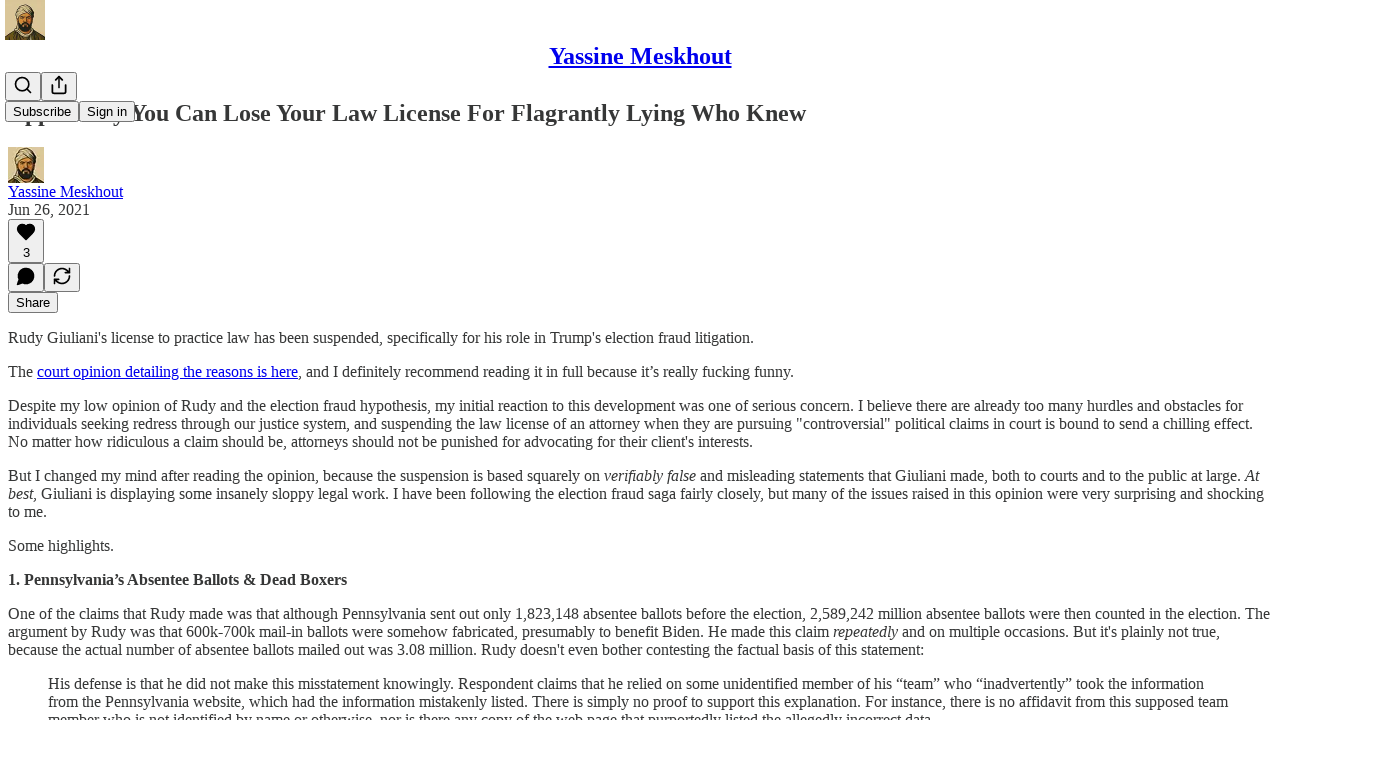

--- FILE ---
content_type: text/html; charset=utf-8
request_url: https://www.ymeskhout.com/p/apparently-you-can-lose-your-law
body_size: 29731
content:
<!DOCTYPE html>
<html lang="en">
    <head>
        <meta charset="utf-8" />
        <meta name="norton-safeweb-site-verification" content="24usqpep0ejc5w6hod3dulxwciwp0djs6c6ufp96av3t4whuxovj72wfkdjxu82yacb7430qjm8adbd5ezlt4592dq4zrvadcn9j9n-0btgdzpiojfzno16-fnsnu7xd" />
        
        <link rel="preconnect" href="https://substackcdn.com" />
        

        
            <title data-rh="true">Apparently You Can Lose Your Law License For Flagrantly Lying Who Knew</title>
            
            <meta data-rh="true" property="og:type" content="article"/><meta data-rh="true" property="og:title" content="Apparently You Can Lose Your Law License For Flagrantly Lying Who Knew"/><meta data-rh="true" name="twitter:title" content="Apparently You Can Lose Your Law License For Flagrantly Lying Who Knew"/><meta data-rh="true" name="description" content="Rudy Giuliani&#x27;s license to practice law has been suspended, specifically for his role in Trump&#x27;s election fraud litigation."/><meta data-rh="true" property="og:description" content="Rudy Giuliani&#x27;s license to practice law has been suspended, specifically for his role in Trump&#x27;s election fraud litigation."/><meta data-rh="true" name="twitter:description" content="Rudy Giuliani&#x27;s license to practice law has been suspended, specifically for his role in Trump&#x27;s election fraud litigation."/><meta data-rh="true" property="og:image" content="https://substackcdn.com/image/fetch/$s_!xrPr!,f_auto,q_auto:best,fl_progressive:steep/https%3A%2F%2Fymeskhout.substack.com%2Ftwitter%2Fsubscribe-card.jpg%3Fv%3D438271712%26version%3D9"/><meta data-rh="true" name="twitter:image" content="https://substackcdn.com/image/fetch/$s_!xrPr!,f_auto,q_auto:best,fl_progressive:steep/https%3A%2F%2Fymeskhout.substack.com%2Ftwitter%2Fsubscribe-card.jpg%3Fv%3D438271712%26version%3D9"/><meta data-rh="true" name="twitter:card" content="summary"/>
            
            
        

        

        <style>
          @layer legacy, tailwind, pencraftReset, pencraft;
        </style>

        
        <link rel="preload" as="style" href="https://substackcdn.com/bundle/theme/main.57ec6396ea4b5be03b65.css" />
        
        <link rel="preload" as="style" href="https://substackcdn.com/bundle/theme/color_links.c9908948e2f4e05476e6.css" />
        
        
        
        <link rel="preload" as="font" href="https://fonts.gstatic.com/s/spectral/v13/rnCr-xNNww_2s0amA9M5knjsS_ul.woff2" crossorigin />
        

        
            
                <link rel="stylesheet" type="text/css" href="https://substackcdn.com/bundle/static/css/7276.087307e6.css" />
            
                <link rel="stylesheet" type="text/css" href="https://substackcdn.com/bundle/static/css/70.ad2da59f.css" />
            
                <link rel="stylesheet" type="text/css" href="https://substackcdn.com/bundle/static/css/2862.c66cf9f6.css" />
            
                <link rel="stylesheet" type="text/css" href="https://substackcdn.com/bundle/static/css/8577.8d59a919.css" />
            
                <link rel="stylesheet" type="text/css" href="https://substackcdn.com/bundle/static/css/4428.a1e58631.css" />
            
                <link rel="stylesheet" type="text/css" href="https://substackcdn.com/bundle/static/css/5611.463006e7.css" />
            
                <link rel="stylesheet" type="text/css" href="https://substackcdn.com/bundle/static/css/5234.05e42d3b.css" />
            
                <link rel="stylesheet" type="text/css" href="https://substackcdn.com/bundle/static/css/5366.d69f31f9.css" />
            
                <link rel="stylesheet" type="text/css" href="https://substackcdn.com/bundle/static/css/5490.98293a30.css" />
            
                <link rel="stylesheet" type="text/css" href="https://substackcdn.com/bundle/static/css/5986.b8c2a441.css" />
            
                <link rel="stylesheet" type="text/css" href="https://substackcdn.com/bundle/static/css/main.aba729d8.css" />
            
                <link rel="stylesheet" type="text/css" href="https://substackcdn.com/bundle/static/css/6379.813be60f.css" />
            
                <link rel="stylesheet" type="text/css" href="https://substackcdn.com/bundle/static/css/5986.b8c2a441.css" />
            
                <link rel="stylesheet" type="text/css" href="https://substackcdn.com/bundle/static/css/5490.98293a30.css" />
            
                <link rel="stylesheet" type="text/css" href="https://substackcdn.com/bundle/static/css/5366.d69f31f9.css" />
            
                <link rel="stylesheet" type="text/css" href="https://substackcdn.com/bundle/static/css/5234.05e42d3b.css" />
            
                <link rel="stylesheet" type="text/css" href="https://substackcdn.com/bundle/static/css/5611.463006e7.css" />
            
                <link rel="stylesheet" type="text/css" href="https://substackcdn.com/bundle/static/css/4428.a1e58631.css" />
            
                <link rel="stylesheet" type="text/css" href="https://substackcdn.com/bundle/static/css/8577.8d59a919.css" />
            
                <link rel="stylesheet" type="text/css" href="https://substackcdn.com/bundle/static/css/2862.c66cf9f6.css" />
            
        

        
        
        
        
        <meta name="viewport" content="width=device-width, initial-scale=1, maximum-scale=1, user-scalable=0, viewport-fit=cover" />
        <meta name="author" content="Yassine Meskhout" />
        <meta property="og:url" content="https://www.ymeskhout.com/p/apparently-you-can-lose-your-law" />
        
        
        <link rel="canonical" href="https://www.ymeskhout.com/p/apparently-you-can-lose-your-law" />
        

        

        

        

        
            
                <link rel="shortcut icon" href="https://substackcdn.com/image/fetch/$s_!PCMn!,f_auto,q_auto:good,fl_progressive:steep/https%3A%2F%2Fsubstack-post-media.s3.amazonaws.com%2Fpublic%2Fimages%2Fc410d7b3-23a9-4630-b2e4-bd9c13f0161d%2Ffavicon.ico">
            
        
            
                <link rel="icon" type="image/png" sizes="16x16" href="https://substackcdn.com/image/fetch/$s_!CpPY!,f_auto,q_auto:good,fl_progressive:steep/https%3A%2F%2Fsubstack-post-media.s3.amazonaws.com%2Fpublic%2Fimages%2Fc410d7b3-23a9-4630-b2e4-bd9c13f0161d%2Ffavicon-16x16.png">
            
        
            
                <link rel="icon" type="image/png" sizes="32x32" href="https://substackcdn.com/image/fetch/$s_!vsmV!,f_auto,q_auto:good,fl_progressive:steep/https%3A%2F%2Fsubstack-post-media.s3.amazonaws.com%2Fpublic%2Fimages%2Fc410d7b3-23a9-4630-b2e4-bd9c13f0161d%2Ffavicon-32x32.png">
            
        
            
                <link rel="icon" type="image/png" sizes="48x48" href="https://substackcdn.com/image/fetch/$s_!z5LT!,f_auto,q_auto:good,fl_progressive:steep/https%3A%2F%2Fsubstack-post-media.s3.amazonaws.com%2Fpublic%2Fimages%2Fc410d7b3-23a9-4630-b2e4-bd9c13f0161d%2Ffavicon-48x48.png">
            
        
            
                <link rel="apple-touch-icon" sizes="57x57" href="https://substackcdn.com/image/fetch/$s_!Cl6q!,f_auto,q_auto:good,fl_progressive:steep/https%3A%2F%2Fsubstack-post-media.s3.amazonaws.com%2Fpublic%2Fimages%2Fc410d7b3-23a9-4630-b2e4-bd9c13f0161d%2Fapple-touch-icon-57x57.png">
            
        
            
                <link rel="apple-touch-icon" sizes="60x60" href="https://substackcdn.com/image/fetch/$s_!OT9_!,f_auto,q_auto:good,fl_progressive:steep/https%3A%2F%2Fsubstack-post-media.s3.amazonaws.com%2Fpublic%2Fimages%2Fc410d7b3-23a9-4630-b2e4-bd9c13f0161d%2Fapple-touch-icon-60x60.png">
            
        
            
                <link rel="apple-touch-icon" sizes="72x72" href="https://substackcdn.com/image/fetch/$s_!QmlF!,f_auto,q_auto:good,fl_progressive:steep/https%3A%2F%2Fsubstack-post-media.s3.amazonaws.com%2Fpublic%2Fimages%2Fc410d7b3-23a9-4630-b2e4-bd9c13f0161d%2Fapple-touch-icon-72x72.png">
            
        
            
                <link rel="apple-touch-icon" sizes="76x76" href="https://substackcdn.com/image/fetch/$s_!d4ix!,f_auto,q_auto:good,fl_progressive:steep/https%3A%2F%2Fsubstack-post-media.s3.amazonaws.com%2Fpublic%2Fimages%2Fc410d7b3-23a9-4630-b2e4-bd9c13f0161d%2Fapple-touch-icon-76x76.png">
            
        
            
                <link rel="apple-touch-icon" sizes="114x114" href="https://substackcdn.com/image/fetch/$s_!Tpar!,f_auto,q_auto:good,fl_progressive:steep/https%3A%2F%2Fsubstack-post-media.s3.amazonaws.com%2Fpublic%2Fimages%2Fc410d7b3-23a9-4630-b2e4-bd9c13f0161d%2Fapple-touch-icon-114x114.png">
            
        
            
                <link rel="apple-touch-icon" sizes="120x120" href="https://substackcdn.com/image/fetch/$s_!puCX!,f_auto,q_auto:good,fl_progressive:steep/https%3A%2F%2Fsubstack-post-media.s3.amazonaws.com%2Fpublic%2Fimages%2Fc410d7b3-23a9-4630-b2e4-bd9c13f0161d%2Fapple-touch-icon-120x120.png">
            
        
            
                <link rel="apple-touch-icon" sizes="144x144" href="https://substackcdn.com/image/fetch/$s_!00vt!,f_auto,q_auto:good,fl_progressive:steep/https%3A%2F%2Fsubstack-post-media.s3.amazonaws.com%2Fpublic%2Fimages%2Fc410d7b3-23a9-4630-b2e4-bd9c13f0161d%2Fapple-touch-icon-144x144.png">
            
        
            
                <link rel="apple-touch-icon" sizes="152x152" href="https://substackcdn.com/image/fetch/$s_!GgSg!,f_auto,q_auto:good,fl_progressive:steep/https%3A%2F%2Fsubstack-post-media.s3.amazonaws.com%2Fpublic%2Fimages%2Fc410d7b3-23a9-4630-b2e4-bd9c13f0161d%2Fapple-touch-icon-152x152.png">
            
        
            
                <link rel="apple-touch-icon" sizes="167x167" href="https://substackcdn.com/image/fetch/$s_!GmJ5!,f_auto,q_auto:good,fl_progressive:steep/https%3A%2F%2Fsubstack-post-media.s3.amazonaws.com%2Fpublic%2Fimages%2Fc410d7b3-23a9-4630-b2e4-bd9c13f0161d%2Fapple-touch-icon-167x167.png">
            
        
            
                <link rel="apple-touch-icon" sizes="180x180" href="https://substackcdn.com/image/fetch/$s_!i6ww!,f_auto,q_auto:good,fl_progressive:steep/https%3A%2F%2Fsubstack-post-media.s3.amazonaws.com%2Fpublic%2Fimages%2Fc410d7b3-23a9-4630-b2e4-bd9c13f0161d%2Fapple-touch-icon-180x180.png">
            
        
            
                <link rel="apple-touch-icon" sizes="1024x1024" href="https://substackcdn.com/image/fetch/$s_!ET92!,f_auto,q_auto:good,fl_progressive:steep/https%3A%2F%2Fsubstack-post-media.s3.amazonaws.com%2Fpublic%2Fimages%2Fc410d7b3-23a9-4630-b2e4-bd9c13f0161d%2Fapple-touch-icon-1024x1024.png">
            
        
            
        
            
        
            
        

        

        
            <link rel="alternate" type="application/rss+xml" href="/feed" title="Yassine Meskhout"/>
        

        
        
          <style>
            @font-face{font-family:'Spectral';font-style:italic;font-weight:400;font-display:fallback;src:url(https://fonts.gstatic.com/s/spectral/v13/rnCt-xNNww_2s0amA9M8on7mTNmnUHowCw.woff2) format('woff2');unicode-range:U+0301,U+0400-045F,U+0490-0491,U+04B0-04B1,U+2116}@font-face{font-family:'Spectral';font-style:italic;font-weight:400;font-display:fallback;src:url(https://fonts.gstatic.com/s/spectral/v13/rnCt-xNNww_2s0amA9M8onXmTNmnUHowCw.woff2) format('woff2');unicode-range:U+0102-0103,U+0110-0111,U+0128-0129,U+0168-0169,U+01A0-01A1,U+01AF-01B0,U+0300-0301,U+0303-0304,U+0308-0309,U+0323,U+0329,U+1EA0-1EF9,U+20AB}@font-face{font-family:'Spectral';font-style:italic;font-weight:400;font-display:fallback;src:url(https://fonts.gstatic.com/s/spectral/v13/rnCt-xNNww_2s0amA9M8onTmTNmnUHowCw.woff2) format('woff2');unicode-range:U+0100-02AF,U+0304,U+0308,U+0329,U+1E00-1E9F,U+1EF2-1EFF,U+2020,U+20A0-20AB,U+20AD-20CF,U+2113,U+2C60-2C7F,U+A720-A7FF}@font-face{font-family:'Spectral';font-style:italic;font-weight:400;font-display:fallback;src:url(https://fonts.gstatic.com/s/spectral/v13/rnCt-xNNww_2s0amA9M8onrmTNmnUHo.woff2) format('woff2');unicode-range:U+0000-00FF,U+0131,U+0152-0153,U+02BB-02BC,U+02C6,U+02DA,U+02DC,U+0304,U+0308,U+0329,U+2000-206F,U+2074,U+20AC,U+2122,U+2191,U+2193,U+2212,U+2215,U+FEFF,U+FFFD}@font-face{font-family:'Spectral';font-style:normal;font-weight:400;font-display:fallback;src:url(https://fonts.gstatic.com/s/spectral/v13/rnCr-xNNww_2s0amA9M9knjsS_ulYHs.woff2) format('woff2');unicode-range:U+0301,U+0400-045F,U+0490-0491,U+04B0-04B1,U+2116}@font-face{font-family:'Spectral';font-style:normal;font-weight:400;font-display:fallback;src:url(https://fonts.gstatic.com/s/spectral/v13/rnCr-xNNww_2s0amA9M2knjsS_ulYHs.woff2) format('woff2');unicode-range:U+0102-0103,U+0110-0111,U+0128-0129,U+0168-0169,U+01A0-01A1,U+01AF-01B0,U+0300-0301,U+0303-0304,U+0308-0309,U+0323,U+0329,U+1EA0-1EF9,U+20AB}@font-face{font-family:'Spectral';font-style:normal;font-weight:400;font-display:fallback;src:url(https://fonts.gstatic.com/s/spectral/v13/rnCr-xNNww_2s0amA9M3knjsS_ulYHs.woff2) format('woff2');unicode-range:U+0100-02AF,U+0304,U+0308,U+0329,U+1E00-1E9F,U+1EF2-1EFF,U+2020,U+20A0-20AB,U+20AD-20CF,U+2113,U+2C60-2C7F,U+A720-A7FF}@font-face{font-family:'Spectral';font-style:normal;font-weight:400;font-display:fallback;src:url(https://fonts.gstatic.com/s/spectral/v13/rnCr-xNNww_2s0amA9M5knjsS_ul.woff2) format('woff2');unicode-range:U+0000-00FF,U+0131,U+0152-0153,U+02BB-02BC,U+02C6,U+02DA,U+02DC,U+0304,U+0308,U+0329,U+2000-206F,U+2074,U+20AC,U+2122,U+2191,U+2193,U+2212,U+2215,U+FEFF,U+FFFD}@font-face{font-family:'Spectral';font-style:normal;font-weight:600;font-display:fallback;src:url(https://fonts.gstatic.com/s/spectral/v13/rnCs-xNNww_2s0amA9vmtm3FafaPWnIIMrY.woff2) format('woff2');unicode-range:U+0301,U+0400-045F,U+0490-0491,U+04B0-04B1,U+2116}@font-face{font-family:'Spectral';font-style:normal;font-weight:600;font-display:fallback;src:url(https://fonts.gstatic.com/s/spectral/v13/rnCs-xNNww_2s0amA9vmtm3OafaPWnIIMrY.woff2) format('woff2');unicode-range:U+0102-0103,U+0110-0111,U+0128-0129,U+0168-0169,U+01A0-01A1,U+01AF-01B0,U+0300-0301,U+0303-0304,U+0308-0309,U+0323,U+0329,U+1EA0-1EF9,U+20AB}@font-face{font-family:'Spectral';font-style:normal;font-weight:600;font-display:fallback;src:url(https://fonts.gstatic.com/s/spectral/v13/rnCs-xNNww_2s0amA9vmtm3PafaPWnIIMrY.woff2) format('woff2');unicode-range:U+0100-02AF,U+0304,U+0308,U+0329,U+1E00-1E9F,U+1EF2-1EFF,U+2020,U+20A0-20AB,U+20AD-20CF,U+2113,U+2C60-2C7F,U+A720-A7FF}@font-face{font-family:'Spectral';font-style:normal;font-weight:600;font-display:fallback;src:url(https://fonts.gstatic.com/s/spectral/v13/rnCs-xNNww_2s0amA9vmtm3BafaPWnII.woff2) format('woff2');unicode-range:U+0000-00FF,U+0131,U+0152-0153,U+02BB-02BC,U+02C6,U+02DA,U+02DC,U+0304,U+0308,U+0329,U+2000-206F,U+2074,U+20AC,U+2122,U+2191,U+2193,U+2212,U+2215,U+FEFF,U+FFFD}
            
          </style>
        
        

        <style>:root{--color_theme_bg_pop:#EA82FF;--background_pop:#EA82FF;--cover_bg_color:#FFFFFF;--cover_bg_color_secondary:#f0f0f0;--background_pop_darken:#e668ff;--print_on_pop:#ffffff;--color_theme_bg_pop_darken:#e668ff;--color_theme_print_on_pop:#ffffff;--color_theme_bg_pop_20:rgba(234, 130, 255, 0.2);--color_theme_bg_pop_30:rgba(234, 130, 255, 0.3);--print_pop:#ea82ff;--color_theme_accent:#ea82ff;--cover_print_primary:#363737;--cover_print_secondary:#757575;--cover_print_tertiary:#b6b6b6;--cover_border_color:#ea82ff;--home_hero:newspaper;--home_posts:list;--background_contrast_1:#f0f0f0;--background_contrast_2:#dddddd;--background_contrast_3:#b7b7b7;--background_contrast_4:#929292;--background_contrast_5:#515151;--color_theme_detail:#e6e6e6;--background_contrast_pop:rgba(234, 130, 255, 0.4);--color_theme_bg_contrast_pop:rgba(234, 130, 255, 0.4);--theme_bg_is_dark:0;--background_pop_rgb:234, 130, 255;--color_theme_bg_pop_rgb:234, 130, 255;--color_theme_accent_rgb:234, 130, 255;}</style>

        
            <link rel="stylesheet" href="https://substackcdn.com/bundle/theme/main.57ec6396ea4b5be03b65.css" />
        
            <link rel="stylesheet" href="https://substackcdn.com/bundle/theme/color_links.c9908948e2f4e05476e6.css" />
        

        <style></style>

        

        

        

        
    </head>

    <body class="">
        

        

        

        

        

        

        <div id="entry">
            <div id="main" class="main typography use-theme-bg"><div class="pencraft pc-display-contents pc-reset pubTheme-yiXxQA"><div data-testid="navbar" class="main-menu"><div class="mainMenuContent-DME8DR"><div style="position:relative;height:71px;" class="pencraft pc-display-flex pc-gap-12 pc-paddingLeft-20 pc-paddingRight-20 pc-justifyContent-space-between pc-alignItems-center pc-reset border-bottom-detail-k1F6C4 topBar-pIF0J1"><div style="flex-basis:0px;flex-grow:1;" class="logoContainer-p12gJb"><a href="/" native class="pencraft pc-display-contents pc-reset"><div draggable="false" class="pencraft pc-display-flex pc-position-relative pc-reset"><div style="width:40px;height:40px;" class="pencraft pc-display-flex pc-reset bg-white-ZBV5av pc-borderRadius-sm overflow-hidden-WdpwT6 sizing-border-box-DggLA4"><picture><source type="image/webp" srcset="https://substackcdn.com/image/fetch/$s_!hgDn!,w_80,h_80,c_fill,f_webp,q_auto:good,fl_progressive:steep,g_auto/https%3A%2F%2Fsubstack-post-media.s3.amazonaws.com%2Fpublic%2Fimages%2Fe3ebd066-f50f-41a5-b407-324be398c8bd_1280x1280.png"/><img src="https://substackcdn.com/image/fetch/$s_!hgDn!,w_80,h_80,c_fill,f_auto,q_auto:good,fl_progressive:steep,g_auto/https%3A%2F%2Fsubstack-post-media.s3.amazonaws.com%2Fpublic%2Fimages%2Fe3ebd066-f50f-41a5-b407-324be398c8bd_1280x1280.png" sizes="100vw" alt="Yassine Meskhout" width="80" height="80" style="width:40px;height:40px;" draggable="false" class="img-OACg1c object-fit-cover-u4ReeV pencraft pc-reset"/></picture></div></div></a></div><div style="flex-grow:0;" class="titleContainer-DJYq5v"><h1 class="pencraft pc-reset font-pub-headings-FE5byy reset-IxiVJZ title-oOnUGd"><a href="/" class="pencraft pc-display-contents pc-reset">Yassine Meskhout</a></h1></div><div style="flex-basis:0px;flex-grow:1;" class="pencraft pc-display-flex pc-justifyContent-flex-end pc-alignItems-center pc-reset"><div class="buttonsContainer-SJBuep"><div class="pencraft pc-display-flex pc-gap-8 pc-justifyContent-flex-end pc-alignItems-center pc-reset navbar-buttons"><div class="pencraft pc-display-flex pc-gap-4 pc-reset"><span data-state="closed"><button tabindex="0" type="button" aria-label="Search" class="pencraft pc-reset pencraft iconButton-mq_Et5 iconButtonBase-dJGHgN buttonBase-GK1x3M buttonStyle-r7yGCK size_md-gCDS3o priority_tertiary-rlke8z"><svg xmlns="http://www.w3.org/2000/svg" width="20" height="20" viewBox="0 0 24 24" fill="none" stroke="currentColor" stroke-width="2" stroke-linecap="round" stroke-linejoin="round" class="lucide lucide-search"><circle cx="11" cy="11" r="8"></circle><path d="m21 21-4.3-4.3"></path></svg></button></span><button tabindex="0" type="button" aria-label="Share Publication" id="headlessui-menu-button-P0-5" aria-haspopup="menu" aria-expanded="false" data-headlessui-state class="pencraft pc-reset pencraft iconButton-mq_Et5 iconButtonBase-dJGHgN buttonBase-GK1x3M buttonStyle-r7yGCK size_md-gCDS3o priority_tertiary-rlke8z"><svg xmlns="http://www.w3.org/2000/svg" width="20" height="20" viewBox="0 0 24 24" fill="none" stroke="currentColor" stroke-width="2" stroke-linecap="round" stroke-linejoin="round" class="lucide lucide-share"><path d="M4 12v8a2 2 0 0 0 2 2h12a2 2 0 0 0 2-2v-8"></path><polyline points="16 6 12 2 8 6"></polyline><line x1="12" x2="12" y1="2" y2="15"></line></svg></button></div><button tabindex="0" type="button" data-testid="noncontributor-cta-button" class="pencraft pc-reset pencraft buttonBase-GK1x3M buttonText-X0uSmG buttonStyle-r7yGCK priority_primary-RfbeYt size_md-gCDS3o">Subscribe</button><button tabindex="0" type="button" native data-href="https://substack.com/sign-in?redirect=%2Fp%2Fapparently-you-can-lose-your-law&amp;for_pub=ymeskhout" class="pencraft pc-reset pencraft buttonBase-GK1x3M buttonText-X0uSmG buttonStyle-r7yGCK priority_tertiary-rlke8z size_md-gCDS3o">Sign in</button></div></div></div></div></div><div style="height:72px;"></div></div></div><div><script type="application/ld+json">{"@context":"https://schema.org","@type":"NewsArticle","url":"https://www.ymeskhout.com/p/apparently-you-can-lose-your-law","mainEntityOfPage":"https://www.ymeskhout.com/p/apparently-you-can-lose-your-law","headline":"Apparently You Can Lose Your Law License For Flagrantly Lying Who Knew","description":"Rudy Giuliani's license to practice law has been suspended, specifically for his role in Trump's election fraud litigation.","image":[],"datePublished":"2021-06-26T01:30:00+00:00","dateModified":"2021-06-26T01:30:00+00:00","isAccessibleForFree":true,"author":[{"@type":"Person","name":"Yassine Meskhout","url":"https://substack.com/@ymeskhout","description":"Law, Ideas, & Dunking on Fools. I defend the guilty and write the obvious.","identifier":"user:18840496","image":{"@type":"ImageObject","contentUrl":"https://substackcdn.com/image/fetch/$s_!QjVX!,f_auto,q_auto:good,fl_progressive:steep/https%3A%2F%2Fsubstack-post-media.s3.amazonaws.com%2Fpublic%2Fimages%2Fc454ded4-41e5-44f3-9171-e67d8e99329d_1323x1323.png","thumbnailUrl":"https://substackcdn.com/image/fetch/$s_!QjVX!,w_128,h_128,c_limit,f_auto,q_auto:good,fl_progressive:steep/https%3A%2F%2Fsubstack-post-media.s3.amazonaws.com%2Fpublic%2Fimages%2Fc454ded4-41e5-44f3-9171-e67d8e99329d_1323x1323.png"}}],"publisher":{"@type":"Organization","name":"Yassine Meskhout","url":"https://www.ymeskhout.com","description":"Law, Ideas, & Dunking on Fools","interactionStatistic":{"@type":"InteractionCounter","name":"Subscribers","interactionType":"https://schema.org/SubscribeAction","userInteractionCount":1000},"identifier":"pub:394017","logo":{"@type":"ImageObject","url":"https://substackcdn.com/image/fetch/$s_!hgDn!,f_auto,q_auto:good,fl_progressive:steep/https%3A%2F%2Fsubstack-post-media.s3.amazonaws.com%2Fpublic%2Fimages%2Fe3ebd066-f50f-41a5-b407-324be398c8bd_1280x1280.png","contentUrl":"https://substackcdn.com/image/fetch/$s_!hgDn!,f_auto,q_auto:good,fl_progressive:steep/https%3A%2F%2Fsubstack-post-media.s3.amazonaws.com%2Fpublic%2Fimages%2Fe3ebd066-f50f-41a5-b407-324be398c8bd_1280x1280.png","thumbnailUrl":"https://substackcdn.com/image/fetch/$s_!hgDn!,w_128,h_128,c_limit,f_auto,q_auto:good,fl_progressive:steep/https%3A%2F%2Fsubstack-post-media.s3.amazonaws.com%2Fpublic%2Fimages%2Fe3ebd066-f50f-41a5-b407-324be398c8bd_1280x1280.png"},"image":{"@type":"ImageObject","url":"https://substackcdn.com/image/fetch/$s_!hgDn!,f_auto,q_auto:good,fl_progressive:steep/https%3A%2F%2Fsubstack-post-media.s3.amazonaws.com%2Fpublic%2Fimages%2Fe3ebd066-f50f-41a5-b407-324be398c8bd_1280x1280.png","contentUrl":"https://substackcdn.com/image/fetch/$s_!hgDn!,f_auto,q_auto:good,fl_progressive:steep/https%3A%2F%2Fsubstack-post-media.s3.amazonaws.com%2Fpublic%2Fimages%2Fe3ebd066-f50f-41a5-b407-324be398c8bd_1280x1280.png","thumbnailUrl":"https://substackcdn.com/image/fetch/$s_!hgDn!,w_128,h_128,c_limit,f_auto,q_auto:good,fl_progressive:steep/https%3A%2F%2Fsubstack-post-media.s3.amazonaws.com%2Fpublic%2Fimages%2Fe3ebd066-f50f-41a5-b407-324be398c8bd_1280x1280.png"},"sameAs":["https://twitter.com/ymeskhout"]},"interactionStatistic":[{"@type":"InteractionCounter","interactionType":"https://schema.org/LikeAction","userInteractionCount":3},{"@type":"InteractionCounter","interactionType":"https://schema.org/ShareAction","userInteractionCount":0},{"@type":"InteractionCounter","interactionType":"https://schema.org/CommentAction","userInteractionCount":0}]}</script><div aria-label="Post" role="main" class="single-post-container"><div class="container"><div class="single-post"><div class="pencraft pc-display-contents pc-reset pubTheme-yiXxQA"><article class="typography newsletter-post post"><div role="region" aria-label="Post header" class="post-header"><h1 dir="auto" class="post-title published title-X77sOw">Apparently You Can Lose Your Law License For Flagrantly Lying Who Knew</h1><div aria-label="Post UFI" role="region" class="pencraft pc-display-flex pc-flexDirection-column pc-paddingBottom-16 pc-reset"><div class="pencraft pc-display-flex pc-flexDirection-column pc-paddingTop-16 pc-paddingBottom-16 pc-reset"><div class="pencraft pc-display-flex pc-gap-12 pc-alignItems-center pc-reset byline-wrapper"><div class="pencraft pc-display-flex pc-reset"><div class="pencraft pc-display-flex pc-flexDirection-row pc-gap-8 pc-alignItems-center pc-justifyContent-flex-start pc-reset"><div style="--scale:36px;--offset:9px;--border-width:4.5px;" class="pencraft pc-display-flex pc-flexDirection-row pc-alignItems-center pc-justifyContent-flex-start pc-reset ltr-qDBmby"><a href="https://substack.com/@ymeskhout" aria-label="View Yassine Meskhout's profile" class="pencraft pc-display-contents pc-reset"><div style="--scale:36px;" tabindex="0" class="pencraft pc-display-flex pc-width-36 pc-height-36 pc-justifyContent-center pc-alignItems-center pc-position-relative pc-reset bg-secondary-UUD3_J flex-auto-j3S2WA animate-XFJxE4 outline-detail-vcQLyr pc-borderRadius-full overflow-hidden-WdpwT6 sizing-border-box-DggLA4 pressable-sm-YIJFKJ showFocus-sk_vEm container-TAtrWj interactive-UkK0V6 avatar-u8q6xB last-JfNEJ_"><div style="--scale:36px;" title="Yassine Meskhout" class="pencraft pc-display-flex pc-width-36 pc-height-36 pc-justifyContent-center pc-alignItems-center pc-position-relative pc-reset bg-secondary-UUD3_J flex-auto-j3S2WA outline-detail-vcQLyr pc-borderRadius-full overflow-hidden-WdpwT6 sizing-border-box-DggLA4 container-TAtrWj"><picture><source type="image/webp" srcset="https://substackcdn.com/image/fetch/$s_!QjVX!,w_36,h_36,c_fill,f_webp,q_auto:good,fl_progressive:steep/https%3A%2F%2Fsubstack-post-media.s3.amazonaws.com%2Fpublic%2Fimages%2Fc454ded4-41e5-44f3-9171-e67d8e99329d_1323x1323.png 36w, https://substackcdn.com/image/fetch/$s_!QjVX!,w_72,h_72,c_fill,f_webp,q_auto:good,fl_progressive:steep/https%3A%2F%2Fsubstack-post-media.s3.amazonaws.com%2Fpublic%2Fimages%2Fc454ded4-41e5-44f3-9171-e67d8e99329d_1323x1323.png 72w, https://substackcdn.com/image/fetch/$s_!QjVX!,w_108,h_108,c_fill,f_webp,q_auto:good,fl_progressive:steep/https%3A%2F%2Fsubstack-post-media.s3.amazonaws.com%2Fpublic%2Fimages%2Fc454ded4-41e5-44f3-9171-e67d8e99329d_1323x1323.png 108w" sizes="36px"/><img src="https://substackcdn.com/image/fetch/$s_!QjVX!,w_36,h_36,c_fill,f_auto,q_auto:good,fl_progressive:steep/https%3A%2F%2Fsubstack-post-media.s3.amazonaws.com%2Fpublic%2Fimages%2Fc454ded4-41e5-44f3-9171-e67d8e99329d_1323x1323.png" sizes="36px" alt="Yassine Meskhout's avatar" srcset="https://substackcdn.com/image/fetch/$s_!QjVX!,w_36,h_36,c_fill,f_auto,q_auto:good,fl_progressive:steep/https%3A%2F%2Fsubstack-post-media.s3.amazonaws.com%2Fpublic%2Fimages%2Fc454ded4-41e5-44f3-9171-e67d8e99329d_1323x1323.png 36w, https://substackcdn.com/image/fetch/$s_!QjVX!,w_72,h_72,c_fill,f_auto,q_auto:good,fl_progressive:steep/https%3A%2F%2Fsubstack-post-media.s3.amazonaws.com%2Fpublic%2Fimages%2Fc454ded4-41e5-44f3-9171-e67d8e99329d_1323x1323.png 72w, https://substackcdn.com/image/fetch/$s_!QjVX!,w_108,h_108,c_fill,f_auto,q_auto:good,fl_progressive:steep/https%3A%2F%2Fsubstack-post-media.s3.amazonaws.com%2Fpublic%2Fimages%2Fc454ded4-41e5-44f3-9171-e67d8e99329d_1323x1323.png 108w" width="36" height="36" draggable="false" class="img-OACg1c object-fit-cover-u4ReeV pencraft pc-reset"/></picture></div></div></a></div></div></div><div class="pencraft pc-display-flex pc-flexDirection-column pc-reset"><div class="pencraft pc-reset color-pub-primary-text-NyXPlw line-height-20-t4M0El font-meta-MWBumP size-11-NuY2Zx weight-medium-fw81nC transform-uppercase-yKDgcq reset-IxiVJZ meta-EgzBVA"><span data-state="closed"><a href="https://substack.com/@ymeskhout" class="pencraft pc-reset decoration-hover-underline-ClDVRM reset-IxiVJZ">Yassine Meskhout</a></span></div><div class="pencraft pc-display-flex pc-gap-4 pc-reset"><div class="pencraft pc-reset color-pub-secondary-text-hGQ02T line-height-20-t4M0El font-meta-MWBumP size-11-NuY2Zx weight-medium-fw81nC transform-uppercase-yKDgcq reset-IxiVJZ meta-EgzBVA">Jun 26, 2021</div></div></div></div></div><div class="pencraft pc-display-flex pc-gap-16 pc-paddingTop-16 pc-paddingBottom-16 pc-justifyContent-space-between pc-alignItems-center pc-reset flex-grow-rzmknG border-top-detail-themed-k9TZAY border-bottom-detail-themed-Ua9186 post-ufi"><div class="pencraft pc-display-flex pc-gap-8 pc-reset"><div class="like-button-container post-ufi-button style-button"><button tabindex="0" type="button" aria-label="Like (3)" aria-pressed="false" class="pencraft pc-reset pencraft post-ufi-button style-button has-label with-border"><svg role="img" style="height:20px;width:20px;" width="20" height="20" viewBox="0 0 24 24" fill="#000000" stroke-width="2" stroke="#000" xmlns="http://www.w3.org/2000/svg" class="icon"><g><title></title><svg xmlns="http://www.w3.org/2000/svg" width="24" height="24" viewBox="0 0 24 24" stroke-width="2" stroke-linecap="round" stroke-linejoin="round" class="lucide lucide-heart"><path d="M19 14c1.49-1.46 3-3.21 3-5.5A5.5 5.5 0 0 0 16.5 3c-1.76 0-3 .5-4.5 2-1.5-1.5-2.74-2-4.5-2A5.5 5.5 0 0 0 2 8.5c0 2.3 1.5 4.05 3 5.5l7 7Z"></path></svg></g></svg><div class="label">3</div></button></div><button tabindex="0" type="button" aria-label="View comments (0)" data-href="https://www.ymeskhout.com/p/apparently-you-can-lose-your-law/comments" class="pencraft pc-reset pencraft post-ufi-button style-button post-ufi-comment-button no-label with-border"><svg role="img" style="height:20px;width:20px;" width="20" height="20" viewBox="0 0 24 24" fill="#000000" stroke-width="2" stroke="#000" xmlns="http://www.w3.org/2000/svg" class="icon"><g><title></title><svg xmlns="http://www.w3.org/2000/svg" width="24" height="24" viewBox="0 0 24 24" stroke-width="2" stroke-linecap="round" stroke-linejoin="round" class="lucide lucide-message-circle"><path d="M7.9 20A9 9 0 1 0 4 16.1L2 22Z"></path></svg></g></svg></button><button tabindex="0" type="button" class="pencraft pc-reset pencraft post-ufi-button style-button no-label with-border"><svg role="img" style="height:20px;width:20px;" width="20" height="20" viewBox="0 0 24 24" fill="none" stroke-width="2" stroke="#000" xmlns="http://www.w3.org/2000/svg" class="icon"><g><title></title><path d="M21 3V8M21 8H16M21 8L18 5.29962C16.7056 4.14183 15.1038 3.38328 13.3879 3.11547C11.6719 2.84766 9.9152 3.08203 8.32951 3.79031C6.74382 4.49858 5.39691 5.65051 4.45125 7.10715C3.5056 8.5638 3.00158 10.2629 3 11.9996M3 21V16M3 16H8M3 16L6 18.7C7.29445 19.8578 8.89623 20.6163 10.6121 20.8841C12.3281 21.152 14.0848 20.9176 15.6705 20.2093C17.2562 19.501 18.6031 18.3491 19.5487 16.8925C20.4944 15.4358 20.9984 13.7367 21 12" stroke-linecap="round" stroke-linejoin="round"></path></g></svg></button></div><div class="pencraft pc-display-flex pc-gap-8 pc-reset"><button tabindex="0" type="button" class="pencraft pc-reset pencraft post-ufi-button style-button has-label with-border"><div class="label">Share</div></button></div></div></div></div><div class="visibility-check"></div><div><div class="available-content"><div dir="auto" class="body markup"><p>Rudy Giuliani's license to practice law has been suspended, specifically for his role in Trump's election fraud litigation.</p><p><span>The </span><a href="http://www.nycourts.gov/courts/ad1/calendar/List_Word/2021/06_Jun/24/PDF/Matter%20of%20Giuliani%20(2021-00506)%20PC.pdf" rel>court opinion detailing the reasons is here</a><span>, and I definitely recommend reading it in full because it’s really fucking funny.</span></p><p>Despite my low opinion of Rudy and the election fraud hypothesis, my initial reaction to this development was one of serious concern. I believe there are already too many hurdles and obstacles for individuals seeking redress through our justice system, and suspending the law license of an attorney when they are pursuing &quot;controversial&quot; political claims in court is bound to send a chilling effect. No matter how ridiculous a claim should be, attorneys should not be punished for advocating for their client's interests.</p><p><span>But I changed my mind after reading the opinion, because the suspension is based squarely on </span><em>verifiably false</em><span> and misleading statements that Giuliani made, both to courts and to the public at large. </span><em>At best</em><span>, Giuliani is displaying some insanely sloppy legal work. I have been following the election fraud saga fairly closely, but many of the issues raised in this opinion were very surprising and shocking to me.</span></p><p>Some highlights.</p><p><strong>1. Pennsylvania’s Absentee Ballots &amp; Dead Boxers</strong></p><p><span>One of the claims that Rudy made was that although Pennsylvania sent out only 1,823,148 absentee ballots before the election, 2,589,242 million absentee ballots were then counted in the election. The argument by Rudy was that 600k-700k mail-in ballots were somehow fabricated, presumably to benefit Biden. He made this claim </span><em>repeatedly</em><span> and on multiple occasions. But it's plainly not true, because the actual number of absentee ballots mailed out was 3.08 million. Rudy doesn't even bother contesting the factual basis of this statement:</span></p><blockquote><p>His defense is that he did not make this misstatement knowingly. Respondent claims that he relied on some unidentified member of his “team” who “inadvertently” took the information from the Pennsylvania website, which had the information mistakenly listed. There is simply no proof to support this explanation. For instance, there is no affidavit from this supposed team member who is not identified by name or otherwise, nor is there any copy of the web page that purportedly listed the allegedly incorrect data.</p></blockquote><p><span>Rudy repeatedly claimed that anywhere from 8k to 30k dead people &quot;voted&quot; in Pennsylvania's election. As illustration, he repeatedly claimed that the boxer Joe Frazier continued to &quot;vote&quot; years after he died in 2012. Public records confirmed that Joe Frazier was purged from the voter rolls 3 months after he died. When asked for evidence for this statement, Rudy doesn't provide any, and argues his statement was once again </span><em>unknowingly</em><span> false. He claims he read the Joe Frazier claim from a &quot;blogger&quot;, and he also tries to argue that his statement was somewhat corroborated by the fact that Pennsylvania purged 21k dead voters from its rolls in 2021. But of course, a purge of dead voters happens every year, because people die every year. Rudy doesn't provide any evidence that any of the purged voters had voted when they were dead.</span></p><p><strong>2. Georgia's Teenage &amp; Dead Voters</strong></p><p><span>Rudy repeatedly claimed that anywhere from 65k to 165k underage voters voted illegally in Georgia. An audit by the secretary of state checked every 2020 election voter's birthdays and found zero were underage. The best they could find were 4 people who requested a ballot before turning 18 by the time the election was held. Rudy says his claim came from an expert named Bryan Geels, who appears to be a random accountant, but he doesn't even bother providing an affidavit from this accountant to show either his methodology or his qualifications. Rudy also repeatedly claimed he had the names of 800 dead people who &quot;voted&quot; in Georgia's election. At a later point, he upped his claim to 6k dead people. Georgia's Republican secretary of state found potentially two dead people who &quot;voted&quot;. Apparently Rudy got this information from Geels also, but doesn't bother providing the methodology for this (because again, he didn't bother including affidavits or reports). Rudy also claims that 2,500 felons actually voted in 2020, but his source is again Geels who actually only said &quot;there could have been&quot; 2,500 voting felons. (The actually number potentially identified by the GA SoS was </span><em>maybe</em><span> 74.)</span></p><p><strong>3. &quot;Dude, trust me&quot;</strong></p><p>This one is mostly just funny, but in addition to not including affidavits from the experts he relied on, he also claims that his source for many of his claims is a &quot;confidential informant&quot;:</p><blockquote><p>In opposition to this motion, respondent refers to affidavits he has not provided. He also relies on a “confidential informant”. We do not understand, nor does respondent explain why, as a private attorney seemingly unconnected to law enforcement he would have access to a “confidential informant” that we cannot also have access to. At yet another point respondent claims he relies on a Trump attorney who chooses not to be identified. Respondent also refers to hundreds of witnesses, experts, and investigative reports, none of which have been provided or identified and an Excel spreadsheet, also not provided, purportedly listing the names of thousands of deceased voters who allegedly cast ballots in Michigan.</p></blockquote><div><hr/></div><p>There's a lot more.</p><p><span>What Rudy got hit with was violating </span><a href="https://www.americanbar.org/groups/professional_responsibility/publications/model_rules_of_professional_conduct/rule_4_1_truthfulness_in_statements_to_others/" rel>RPC 4.1</a><span> of the ethical guidelines:</span></p><blockquote><p>In the course of representing a client a lawyer shall not knowingly make a false statement of material fact or law to a third person</p></blockquote><p><span>There's obvious reasons why lying is bad, but the opinion also argues that lying is </span><em>especially</em><span> pernicious when it comes from a licensed attorney since their statements are often given greater weight. Rudy made statements to the public, in his capacity of representing Trump, so the only question was whether it was &quot;false&quot; and whether it was made &quot;knowingly&quot;. Rudy didn't even bother arguing the truthfulness of his statements (which is showcasing a very concerning preview of how the Dominion defamation lawsuit against him is going to play out…), and instead argued it wasn't &quot;knowingly&quot; made. It's really not that hard to establish that you didn't make a false statement knowingly, all Rudy had to do was try and show his work and explain how he was potentially mislead. In the Pennsylvania absentee ballot example, all he had to do was submit an affidavit from this alleged member of his &quot;team&quot; explaining in detail how this very specific &quot;1,823,148 absentee ballots&quot; number came from, but he didn't.</span></p><p><span>To me, the evidence makes it seems fairly clear that Rudy was blatantly just making shit up (see for example pg 23, how he turns a </span><em>speculation</em><span> about illegal immigrants voting into an </span><em>assertion</em><span>). I don't know enough about him to know what exactly his motive was. Certainly, at least </span><em>some</em><span> of it was financial gain, since he was reportedly charging Trump $20k a day for his claims, and also apparently </span><a href="https://reason.com/2021/01/25/surely-rudy-giulianis-conclusive-proof-of-machine-based-election-fraud-will-save-him-from-dominions-1-3-billion-defamation-lawsuit/" rel>earning robust income from his election fraud podcast</a><span>. If we assume he </span><em>genuinely</em><span> believed the claims he was making, the fact that he can't or is unwilling to show his work for </span><em>why</em><span> he adopted those beliefs showcases some seriously deficient reasoning capacity.</span></p><p><span>I find myself repeating the same questions on the topic of election fraud. Rudy's stories illustrates another common trope: If the evidence of electoral fraud is so blindingly obvious, why do so many of the most prominent advocates shy away from showcasing it when pressed? The simplest theory is that Trump was unhappy he lost the election, and instead of conceding a loss, wanted his supporters to believe he only lost because of fraud. It may have involved either lying or misleading the public about the facts and evidence, but it was also lucrative enough to garner enthusiastic participants (see Giuliani, Powell, Wood, etc etc etc). Simultaneously however, this is by no means the best mechanism to select for competence. This is especially so given the </span><em>legendary</em><span> accolades awaiting anyone (lawyer, judge, journalist, investigator, official, whoever, etc) who establishes themselves as </span><em>the</em><span> people responsible for exposing the greatest and most elaborate government fraud this country has ever seen.</span></p><p>Within that scenario, it's not at all surprising that so many of the election fraud advocates retreated when pressed for proof or specifics. If there was never anything 'there' there, that's exactly what you expect. In contrast, an actual 'there' there would involve a zealous sprint with people elbowing each other in a rush to be the first to reach the prestige of the scoop.</p><div><hr/></div><p>Some questions for discussion:</p><ol><li><p>Given the intense interest in the topic, I've tried to limit my focus on what I consider prominent advocates of the election fraud hypothesis to avoid nutpicking. I narrow that to either someone pursuing somewhat-serious legal action, or handpicked by Trump. Do you believe that's an unfair or inadequate heuristic?</p></li><li><p>Focusing only on the most prominent advocates, do you believe they represent the best possible and most competent vehicle for uncovering and proving the election fraud hypothesis? If not, why not?</p></li><li><p>Do you believe Rudy Giuliani lied about the election claims highlighted in the opinion? What's your best explanation for his behavior? Why do you think he (and others) failed to gravitate and direct their focus on the most salient and credible claims of fraud?</p></li><li><p>What should the proper procedure and standard be for disciplinary hearings, when an attorney is accused of lying?</p></li></ol></div></div><div class="visibility-check"></div><div class="post-footer"><div class="pencraft pc-display-flex pc-gap-16 pc-paddingTop-16 pc-paddingBottom-16 pc-justifyContent-space-between pc-alignItems-center pc-reset flex-grow-rzmknG border-top-detail-themed-k9TZAY border-bottom-detail-themed-Ua9186 post-ufi"><div class="pencraft pc-display-flex pc-gap-8 pc-reset"><div class="like-button-container post-ufi-button style-button"><button tabindex="0" type="button" aria-label="Like (3)" aria-pressed="false" class="pencraft pc-reset pencraft post-ufi-button style-button has-label with-border"><svg role="img" style="height:20px;width:20px;" width="20" height="20" viewBox="0 0 24 24" fill="#000000" stroke-width="2" stroke="#000" xmlns="http://www.w3.org/2000/svg" class="icon"><g><title></title><svg xmlns="http://www.w3.org/2000/svg" width="24" height="24" viewBox="0 0 24 24" stroke-width="2" stroke-linecap="round" stroke-linejoin="round" class="lucide lucide-heart"><path d="M19 14c1.49-1.46 3-3.21 3-5.5A5.5 5.5 0 0 0 16.5 3c-1.76 0-3 .5-4.5 2-1.5-1.5-2.74-2-4.5-2A5.5 5.5 0 0 0 2 8.5c0 2.3 1.5 4.05 3 5.5l7 7Z"></path></svg></g></svg><div class="label">3</div></button></div><button tabindex="0" type="button" aria-label="View comments (0)" data-href="https://www.ymeskhout.com/p/apparently-you-can-lose-your-law/comments" class="pencraft pc-reset pencraft post-ufi-button style-button post-ufi-comment-button no-label with-border"><svg role="img" style="height:20px;width:20px;" width="20" height="20" viewBox="0 0 24 24" fill="#000000" stroke-width="2" stroke="#000" xmlns="http://www.w3.org/2000/svg" class="icon"><g><title></title><svg xmlns="http://www.w3.org/2000/svg" width="24" height="24" viewBox="0 0 24 24" stroke-width="2" stroke-linecap="round" stroke-linejoin="round" class="lucide lucide-message-circle"><path d="M7.9 20A9 9 0 1 0 4 16.1L2 22Z"></path></svg></g></svg></button><button tabindex="0" type="button" class="pencraft pc-reset pencraft post-ufi-button style-button no-label with-border"><svg role="img" style="height:20px;width:20px;" width="20" height="20" viewBox="0 0 24 24" fill="none" stroke-width="2" stroke="#000" xmlns="http://www.w3.org/2000/svg" class="icon"><g><title></title><path d="M21 3V8M21 8H16M21 8L18 5.29962C16.7056 4.14183 15.1038 3.38328 13.3879 3.11547C11.6719 2.84766 9.9152 3.08203 8.32951 3.79031C6.74382 4.49858 5.39691 5.65051 4.45125 7.10715C3.5056 8.5638 3.00158 10.2629 3 11.9996M3 21V16M3 16H8M3 16L6 18.7C7.29445 19.8578 8.89623 20.6163 10.6121 20.8841C12.3281 21.152 14.0848 20.9176 15.6705 20.2093C17.2562 19.501 18.6031 18.3491 19.5487 16.8925C20.4944 15.4358 20.9984 13.7367 21 12" stroke-linecap="round" stroke-linejoin="round"></path></g></svg></button></div><div class="pencraft pc-display-flex pc-gap-8 pc-reset"><button tabindex="0" type="button" class="pencraft pc-reset pencraft post-ufi-button style-button has-label with-border"><div class="label">Share</div></button></div></div></div><div class="pencraft pc-display-contents pc-reset pubTheme-yiXxQA"><div class="pencraft pc-display-flex pc-paddingTop-16 pc-paddingBottom-16 pc-justifyContent-space-between pc-reset"><button tabindex="0" type="button" class="pencraft pc-reset pencraft buttonBase-GK1x3M buttonText-X0uSmG buttonStyle-r7yGCK priority_secondary-S63h9o size_md-gCDS3o"><svg xmlns="http://www.w3.org/2000/svg" width="20" height="20" viewBox="0 0 24 24" fill="none" stroke="currentColor" stroke-width="2" stroke-linecap="round" stroke-linejoin="round" class="lucide lucide-arrow-left"><path d="m12 19-7-7 7-7"></path><path d="M19 12H5"></path></svg>Previous</button><button tabindex="0" type="button" class="pencraft pc-reset pencraft buttonBase-GK1x3M buttonText-X0uSmG buttonStyle-r7yGCK priority_secondary-S63h9o size_md-gCDS3o">Next<svg xmlns="http://www.w3.org/2000/svg" width="20" height="20" viewBox="0 0 24 24" fill="none" stroke="currentColor" stroke-width="2" stroke-linecap="round" stroke-linejoin="round" class="lucide lucide-arrow-right"><path d="M5 12h14"></path><path d="m12 5 7 7-7 7"></path></svg></button></div></div></div></article></div></div></div><div class="pencraft pc-display-contents pc-reset pubTheme-yiXxQA"><div class="visibility-check"></div><div id="discussion" class="pencraft pc-display-flex pc-flexDirection-column pc-gap-16 pc-paddingTop-32 pc-paddingBottom-32 pc-reset"><div class="pencraft pc-display-flex pc-flexDirection-column pc-gap-32 pc-reset container"><h4 class="pencraft pc-reset line-height-24-jnGwiv font-display-nhmvtD size-20-P_cSRT weight-bold-DmI9lw reset-IxiVJZ">Discussion about this post</h4><div class="pencraft pc-alignSelf-flex-start pc-reset"><div class="pencraft pc-display-flex pc-flexDirection-column pc-position-relative pc-minWidth-0 pc-reset bg-primary-zk6FDl outline-detail-vcQLyr pc-borderRadius-sm overflow-hidden-WdpwT6"><div dir="ltr" data-orientation="horizontal" class="pencraft pc-display-flex pc-flexDirection-column pc-reset flex-grow-rzmknG"><div style="outline:none;" tabindex="-1" aria-label="Select discussion type" role="tablist" aria-orientation="horizontal" data-orientation="horizontal" class="pencraft pc-display-flex pc-gap-4 pc-padding-4 pc-position-relative pc-reset cursor-default-flE2S1 pc-borderRadius-sm overflow-auto-7WTsTi scrollBar-hidden-HcAIpI"><button tabindex="-1" type="button" role="tab" aria-selected="true" aria-controls="radix-P0-58-content-comments" data-state="active" id="radix-P0-58-trigger-comments" data-orientation="horizontal" data-radix-collection-item class="pencraft pc-reset flex-auto-j3S2WA pencraft segment-j4TeZ4 buttonBase-GK1x3M buttonText-X0uSmG buttonStyle-r7yGCK priority_quaternary-kpMibu size_sm-G3LciD">Comments</button><button tabindex="-1" type="button" role="tab" aria-selected="false" aria-controls="radix-P0-58-content-restacks" data-state="inactive" id="radix-P0-58-trigger-restacks" data-orientation="horizontal" data-radix-collection-item class="pencraft pc-reset flex-auto-j3S2WA pencraft segment-j4TeZ4 buttonBase-GK1x3M buttonText-X0uSmG buttonStyle-r7yGCK priority_quaternary-kpMibu size_sm-G3LciD">Restacks</button><div class="pencraft pc-position-absolute pc-height-32 pc-reset bg-secondary-UUD3_J pc-borderRadius-xs sizing-border-box-DggLA4 highlight-U002IP"></div></div></div><div class="pencraft pc-display-flex pc-alignItems-center pc-reset arrowButtonContainer-O4uSiH arrowButtonOverlaidContainer-t10AyH left-Tg8vqp"><div class="overlay-zrMCxn primary-lv_sOW"></div></div><div class="pencraft pc-display-flex pc-alignItems-center pc-reset arrowButtonContainer-O4uSiH arrowButtonOverlaidContainer-t10AyH right-i3oWGi"><div class="overlay-zrMCxn primary-lv_sOW"></div></div></div></div></div><div class="single-post-section comments-section"><div class="container"><div class="visibility-check"></div><div data-test-id="comment-input" class="pencraft pc-display-flex pc-reset flex-grow-rzmknG"><form class="form-CkZ7Kt"><div style="--scale:32px;" class="pencraft pc-display-flex pc-width-32 pc-height-32 pc-justifyContent-center pc-alignItems-center pc-position-relative pc-reset bg-secondary-UUD3_J flex-auto-j3S2WA outline-detail-vcQLyr pc-borderRadius-full overflow-hidden-WdpwT6 sizing-border-box-DggLA4 container-TAtrWj"><div style="--scale:32px;" title="User" class="pencraft pc-display-flex pc-width-32 pc-height-32 pc-justifyContent-center pc-alignItems-center pc-position-relative pc-reset bg-secondary-UUD3_J flex-auto-j3S2WA outline-detail-vcQLyr pc-borderRadius-full overflow-hidden-WdpwT6 sizing-border-box-DggLA4 container-TAtrWj"><picture><source type="image/webp" srcset="https://substackcdn.com/image/fetch/$s_!TnFC!,w_32,h_32,c_fill,f_webp,q_auto:good,fl_progressive:steep/https%3A%2F%2Fsubstack.com%2Fimg%2Favatars%2Fdefault-light.png 32w, https://substackcdn.com/image/fetch/$s_!TnFC!,w_64,h_64,c_fill,f_webp,q_auto:good,fl_progressive:steep/https%3A%2F%2Fsubstack.com%2Fimg%2Favatars%2Fdefault-light.png 64w, https://substackcdn.com/image/fetch/$s_!TnFC!,w_96,h_96,c_fill,f_webp,q_auto:good,fl_progressive:steep/https%3A%2F%2Fsubstack.com%2Fimg%2Favatars%2Fdefault-light.png 96w" sizes="32px"/><img src="https://substackcdn.com/image/fetch/$s_!TnFC!,w_32,h_32,c_fill,f_auto,q_auto:good,fl_progressive:steep/https%3A%2F%2Fsubstack.com%2Fimg%2Favatars%2Fdefault-light.png" sizes="32px" alt="User's avatar" srcset="https://substackcdn.com/image/fetch/$s_!TnFC!,w_32,h_32,c_fill,f_auto,q_auto:good,fl_progressive:steep/https%3A%2F%2Fsubstack.com%2Fimg%2Favatars%2Fdefault-light.png 32w, https://substackcdn.com/image/fetch/$s_!TnFC!,w_64,h_64,c_fill,f_auto,q_auto:good,fl_progressive:steep/https%3A%2F%2Fsubstack.com%2Fimg%2Favatars%2Fdefault-light.png 64w, https://substackcdn.com/image/fetch/$s_!TnFC!,w_96,h_96,c_fill,f_auto,q_auto:good,fl_progressive:steep/https%3A%2F%2Fsubstack.com%2Fimg%2Favatars%2Fdefault-light.png 96w" width="32" height="32" draggable="false" class="img-OACg1c object-fit-cover-u4ReeV pencraft pc-reset"/></picture></div></div><div class="pencraft pc-display-flex pc-flexDirection-column pc-gap-8 pc-reset flex-grow-rzmknG"><textarea name="body" placeholder="Write a comment..." aria-label="Write a comment..." rows="4" class="pencraft input-qHk4bN autogrowing-_ipn9Y textarea-GbEjRX inputText-pV_yWb"></textarea><div data-state="closed" class="pencraft pc-display-flex pc-flexDirection-column pc-reset overflow-hidden-WdpwT6"></div></div></form></div></div></div></div><div class="single-post-section"><div class="container"><div class="visibility-check"></div><div style="margin-left:-8px;margin-right:-8px;" aria-label="Top Posts Footer" role="region" class="pencraft pc-paddingTop-24 pc-paddingBottom-24 pc-reset"><div class="portable-archive empty-list"><div aria-label="Archive sort tabs" role="navigation" class="pencraft pc-display-flex pc-gap-12 pc-paddingLeft-8 pc-paddingRight-8 pc-paddingBottom-16 pc-justifyContent-space-between pc-alignItems-center pc-reset"><div class="pencraft pc-display-flex pc-flexDirection-column pc-position-relative pc-minWidth-0 pc-reset bg-primary-zk6FDl outline-detail-vcQLyr pc-borderRadius-sm overflow-hidden-WdpwT6"><div dir="ltr" data-orientation="horizontal" class="pencraft pc-display-flex pc-flexDirection-column pc-reset flex-grow-rzmknG"><div style="outline:none;" tabindex="-1" aria-label="Tabs" role="tablist" aria-orientation="horizontal" data-orientation="horizontal" class="pencraft pc-display-flex pc-gap-4 pc-padding-4 pc-position-relative pc-reset cursor-default-flE2S1 pc-borderRadius-sm overflow-auto-7WTsTi scrollBar-hidden-HcAIpI"><button tabindex="-1" type="button" role="tab" aria-selected="true" aria-controls="radix-P0-71-content-top" data-state="active" id="radix-P0-71-trigger-top" data-orientation="horizontal" data-radix-collection-item class="pencraft pc-reset flex-auto-j3S2WA pencraft segment-j4TeZ4 buttonBase-GK1x3M buttonText-X0uSmG buttonStyle-r7yGCK priority_quaternary-kpMibu size_sm-G3LciD">Top</button><button tabindex="-1" type="button" role="tab" aria-selected="false" aria-controls="radix-P0-71-content-new" data-state="inactive" id="radix-P0-71-trigger-new" data-orientation="horizontal" data-radix-collection-item class="pencraft pc-reset flex-auto-j3S2WA pencraft segment-j4TeZ4 buttonBase-GK1x3M buttonText-X0uSmG buttonStyle-r7yGCK priority_quaternary-kpMibu size_sm-G3LciD">Latest</button><button tabindex="-1" type="button" role="tab" aria-selected="false" aria-controls="radix-P0-71-content-community" data-state="inactive" id="radix-P0-71-trigger-community" data-orientation="horizontal" data-radix-collection-item class="pencraft pc-reset flex-auto-j3S2WA pencraft segment-j4TeZ4 buttonBase-GK1x3M buttonText-X0uSmG buttonStyle-r7yGCK priority_quaternary-kpMibu size_sm-G3LciD">Discussions</button><div class="pencraft pc-position-absolute pc-height-32 pc-reset bg-secondary-UUD3_J pc-borderRadius-xs sizing-border-box-DggLA4 highlight-U002IP"></div></div></div><div class="pencraft pc-display-flex pc-alignItems-center pc-reset arrowButtonContainer-O4uSiH arrowButtonOverlaidContainer-t10AyH left-Tg8vqp"><div class="overlay-zrMCxn primary-lv_sOW"></div></div><div class="pencraft pc-display-flex pc-alignItems-center pc-reset arrowButtonContainer-O4uSiH arrowButtonOverlaidContainer-t10AyH right-i3oWGi"><div class="overlay-zrMCxn primary-lv_sOW"></div></div></div><button tabindex="0" type="button" aria-label="Search" class="pencraft pc-reset pencraft iconButton-mq_Et5 iconButtonBase-dJGHgN buttonBase-GK1x3M buttonStyle-r7yGCK size_md-gCDS3o priority_tertiary-rlke8z"><svg xmlns="http://www.w3.org/2000/svg" width="20" height="20" viewBox="0 0 24 24" fill="none" stroke="currentColor" stroke-width="2" stroke-linecap="round" stroke-linejoin="round" class="lucide lucide-search"><circle cx="11" cy="11" r="8"></circle><path d="m21 21-4.3-4.3"></path></svg></button></div><div class="portable-archive-list"><p class="portable-archive-empty">No posts</p></div></div></div></div></div><div class="visibility-check"></div><div class="pencraft pc-display-contents pc-reset pubInvertedTheme-U483dz"><div class="pencraft pc-display-flex pc-flexDirection-column pc-alignItems-center pc-justifyContent-center pc-padding-48 pc-mobile-padding-24 pc-reset bg-primary-zk6FDl container-jsOc9L"><div class="pencraft pc-display-flex pc-flexDirection-column pc-alignItems-center pc-gap-24 pc-flexWrap-wrap pc-reset content-jLbYeh"><h3 class="pencraft pc-reset color-primary-zABazT align-center-y7ZD4w line-height-28-s562kJ font-display-nhmvtD size-24-lFU3ly weight-semibold-uqA4FV reset-IxiVJZ">Ready for more?</h3><div class="container-IpPqBD"><form action="/api/v1/free?nojs=true" method="post" novalidate class="form form-M5sC90"><input type="hidden" name="first_url" value/><input type="hidden" name="first_referrer" value/><input type="hidden" name="current_url"/><input type="hidden" name="current_referrer"/><input type="hidden" name="first_session_url" value/><input type="hidden" name="first_session_referrer" value/><input type="hidden" name="referral_code"/><input type="hidden" name="source" value="subscribe_footer"/><input type="hidden" name="referring_pub_id"/><input type="hidden" name="additional_referring_pub_ids"/><div class="sideBySideWrap-vGXrwP"><div class="emailInputWrapper-QlA86j"><div class="pencraft pc-display-flex pc-minWidth-0 pc-position-relative pc-reset flex-auto-j3S2WA"><input name="email" placeholder="Type your email..." type="email" class="pencraft emailInput-OkIMeB emailInputOnAccentBackground-TfaCGr input-y4v6N4 inputText-pV_yWb"/></div></div><button tabindex="0" type="submit" disabled class="pencraft pc-reset pencraft rightButton primary subscribe-btn button-VFSdkv buttonOnAccentBackground-vmEt94 buttonBase-GK1x3M"><span class="button-text ">Subscribe</span></button></div><div id="error-container"></div></form></div></div></div></div></div></div></div><div class="footer-wrap publication-footer"><div class="visibility-check"></div><div class="footer themed-background"><div class="container"><div class="footer-terms"><span>© 2026 Yassine Meskhout</span><span> · </span><a href="https://substack.com/privacy" target="_blank" rel="noopener" class="pencraft pc-reset decoration-underline-ClTkYc">Privacy</a><span> ∙ </span><a href="https://substack.com/tos" target="_blank" rel="noopener" class="pencraft pc-reset decoration-underline-ClTkYc">Terms</a><span> ∙ </span><a href="https://substack.com/ccpa#personal-data-collected" target="_blank" rel="noopener" class="pencraft pc-reset decoration-underline-ClTkYc">Collection notice</a></div><div class="pencraft pc-display-flex pc-gap-8 pc-justifyContent-center pc-alignItems-center pc-reset footerButtons-ap9Sk7"><a native href="https://substack.com/signup?utm_source=substack&amp;utm_medium=web&amp;utm_content=footer" class="footerSubstackCta-v5HWfj"><svg role="img" width="1000" height="1000" viewBox="0 0 1000 1000" fill="#ff6719" stroke-width="1.8" stroke="none" xmlns="http://www.w3.org/2000/svg"><g><title></title><path d="M764.166 348.371H236.319V419.402H764.166V348.371Z"></path><path d="M236.319 483.752V813.999L500.231 666.512L764.19 813.999V483.752H236.319Z"></path><path d="M764.166 213H236.319V284.019H764.166V213Z"></path></g></svg> Start your Substack</a><a native href="https://substack.com/app/app-store-redirect?utm_campaign=app-marketing&amp;utm_content=web-footer-button" class="footerSubstackCta-v5HWfj getTheApp-Yk3w1O noIcon-z7v9D8">Get the app</a></div><div translated class="pencraft pc-reset reset-IxiVJZ footer-slogan-blurb"><a href="https://substack.com" native>Substack</a> is the home for great culture</div></div></div></div></div><div role="region" aria-label="Notifications (F8)" tabindex="-1" style="pointer-events:none;"><ol tabindex="-1" style="--offset:0px;z-index:1001;" class="viewport-_BM4Bg"></ol></div><div></div>
        </div>

        
            <script src="https://js.sentry-cdn.com/6c2ff3e3828e4017b7faf7b63e24cdf8.min.js" crossorigin="anonymous"></script>
            <script>
                window.Sentry && window.Sentry.onLoad(function() {
                    window.Sentry.init({
                        environment: window._preloads.sentry_environment,
                        dsn: window._preloads.sentry_dsn,
                    })
                })
            </script>
        


        
        
        
        
        <script>window._preloads        = JSON.parse("{\"isEU\":false,\"language\":\"en\",\"country\":\"US\",\"userLocale\":{\"language\":\"en\",\"region\":\"US\",\"source\":\"default\"},\"base_url\":\"https://www.ymeskhout.com\",\"stripe_publishable_key\":\"pk_live_51QfnARLDSWi1i85FBpvw6YxfQHljOpWXw8IKi5qFWEzvW8HvoD8cqTulR9UWguYbYweLvA16P7LN6WZsGdZKrNkE00uGbFaOE3\",\"captcha_site_key\":\"6LdYbsYZAAAAAIFIRh8X_16GoFRLIReh-e-q6qSa\",\"pub\":{\"apple_pay_disabled\":false,\"apex_domain\":\"ymeskhout.com\",\"author_id\":18840496,\"byline_images_enabled\":true,\"bylines_enabled\":true,\"chartable_token\":null,\"community_enabled\":true,\"copyright\":\"Yassine Meskhout\",\"cover_photo_url\":null,\"created_at\":\"2021-06-25T22:32:17.888Z\",\"custom_domain_optional\":false,\"custom_domain\":\"www.ymeskhout.com\",\"default_comment_sort\":\"best_first\",\"default_coupon\":null,\"default_group_coupon\":null,\"default_show_guest_bios\":true,\"email_banner_url\":null,\"email_from_name\":\"Yassine Meskhout\",\"email_from\":null,\"embed_tracking_disabled\":false,\"explicit\":false,\"expose_paywall_content_to_search_engines\":true,\"fb_pixel_id\":null,\"fb_site_verification_token\":null,\"flagged_as_spam\":false,\"founding_subscription_benefits\":[],\"free_subscription_benefits\":[\"Everything else\"],\"ga_pixel_id\":null,\"google_site_verification_token\":null,\"google_tag_manager_token\":null,\"hero_image\":null,\"hero_text\":\"Law, Ideas, & Dunking on Fools\",\"hide_intro_subtitle\":null,\"hide_intro_title\":null,\"hide_podcast_feed_link\":false,\"homepage_type\":\"newspaper\",\"id\":394017,\"image_thumbnails_always_enabled\":true,\"invite_only\":false,\"hide_podcast_from_pub_listings\":false,\"language\":\"en\",\"logo_url_wide\":null,\"logo_url\":\"https://substackcdn.com/image/fetch/$s_!hgDn!,f_auto,q_auto:good,fl_progressive:steep/https%3A%2F%2Fsubstack-post-media.s3.amazonaws.com%2Fpublic%2Fimages%2Fe3ebd066-f50f-41a5-b407-324be398c8bd_1280x1280.png\",\"minimum_group_size\":2,\"moderation_enabled\":true,\"name\":\"Yassine Meskhout\",\"paid_subscription_benefits\":[\"My undying gratitude\"],\"parsely_pixel_id\":null,\"chartbeat_domain\":null,\"payments_state\":\"enabled\",\"paywall_free_trial_enabled\":false,\"podcast_art_url\":null,\"paid_podcast_episode_art_url\":null,\"podcast_byline\":null,\"podcast_description\":null,\"podcast_enabled\":false,\"podcast_feed_url\":null,\"podcast_title\":null,\"post_preview_limit\":null,\"primary_user_id\":18840496,\"require_clickthrough\":false,\"show_pub_podcast_tab\":false,\"show_recs_on_homepage\":true,\"subdomain\":\"ymeskhout\",\"subscriber_invites\":0,\"support_email\":null,\"theme_var_background_pop\":\"#EA82FF\",\"theme_var_color_links\":true,\"theme_var_cover_bg_color\":null,\"trial_end_override\":null,\"twitter_pixel_id\":null,\"type\":\"newsletter\",\"post_reaction_faces_enabled\":true,\"is_personal_mode\":false,\"plans\":[{\"id\":\"yearly50usd\",\"object\":\"plan\",\"active\":true,\"aggregate_usage\":null,\"amount\":5000,\"amount_decimal\":\"5000\",\"billing_scheme\":\"per_unit\",\"created\":1707515183,\"currency\":\"usd\",\"interval\":\"year\",\"interval_count\":1,\"livemode\":true,\"metadata\":{\"substack\":\"yes\"},\"meter\":null,\"nickname\":\"$50 a year\",\"product\":\"prod_PX66JzGUG42ROp\",\"tiers\":null,\"tiers_mode\":null,\"transform_usage\":null,\"trial_period_days\":null,\"usage_type\":\"licensed\",\"currency_options\":{\"aud\":{\"custom_unit_amount\":null,\"tax_behavior\":\"unspecified\",\"unit_amount\":7500,\"unit_amount_decimal\":\"7500\"},\"brl\":{\"custom_unit_amount\":null,\"tax_behavior\":\"unspecified\",\"unit_amount\":28000,\"unit_amount_decimal\":\"28000\"},\"cad\":{\"custom_unit_amount\":null,\"tax_behavior\":\"unspecified\",\"unit_amount\":7000,\"unit_amount_decimal\":\"7000\"},\"chf\":{\"custom_unit_amount\":null,\"tax_behavior\":\"unspecified\",\"unit_amount\":4000,\"unit_amount_decimal\":\"4000\"},\"dkk\":{\"custom_unit_amount\":null,\"tax_behavior\":\"unspecified\",\"unit_amount\":32000,\"unit_amount_decimal\":\"32000\"},\"eur\":{\"custom_unit_amount\":null,\"tax_behavior\":\"unspecified\",\"unit_amount\":4300,\"unit_amount_decimal\":\"4300\"},\"gbp\":{\"custom_unit_amount\":null,\"tax_behavior\":\"unspecified\",\"unit_amount\":3800,\"unit_amount_decimal\":\"3800\"},\"mxn\":{\"custom_unit_amount\":null,\"tax_behavior\":\"unspecified\",\"unit_amount\":90500,\"unit_amount_decimal\":\"90500\"},\"nok\":{\"custom_unit_amount\":null,\"tax_behavior\":\"unspecified\",\"unit_amount\":50500,\"unit_amount_decimal\":\"50500\"},\"nzd\":{\"custom_unit_amount\":null,\"tax_behavior\":\"unspecified\",\"unit_amount\":9000,\"unit_amount_decimal\":\"9000\"},\"pln\":{\"custom_unit_amount\":null,\"tax_behavior\":\"unspecified\",\"unit_amount\":18000,\"unit_amount_decimal\":\"18000\"},\"sek\":{\"custom_unit_amount\":null,\"tax_behavior\":\"unspecified\",\"unit_amount\":46500,\"unit_amount_decimal\":\"46500\"},\"usd\":{\"custom_unit_amount\":null,\"tax_behavior\":\"unspecified\",\"unit_amount\":5000,\"unit_amount_decimal\":\"5000\"}}},{\"id\":\"monthly5usd\",\"object\":\"plan\",\"active\":true,\"aggregate_usage\":null,\"amount\":500,\"amount_decimal\":\"500\",\"billing_scheme\":\"per_unit\",\"created\":1707515182,\"currency\":\"usd\",\"interval\":\"month\",\"interval_count\":1,\"livemode\":true,\"metadata\":{\"substack\":\"yes\"},\"meter\":null,\"nickname\":\"$5 a month\",\"product\":\"prod_PX66F5EbKf4HSZ\",\"tiers\":null,\"tiers_mode\":null,\"transform_usage\":null,\"trial_period_days\":null,\"usage_type\":\"licensed\",\"currency_options\":{\"aud\":{\"custom_unit_amount\":null,\"tax_behavior\":\"unspecified\",\"unit_amount\":800,\"unit_amount_decimal\":\"800\"},\"brl\":{\"custom_unit_amount\":null,\"tax_behavior\":\"unspecified\",\"unit_amount\":2800,\"unit_amount_decimal\":\"2800\"},\"cad\":{\"custom_unit_amount\":null,\"tax_behavior\":\"unspecified\",\"unit_amount\":700,\"unit_amount_decimal\":\"700\"},\"chf\":{\"custom_unit_amount\":null,\"tax_behavior\":\"unspecified\",\"unit_amount\":400,\"unit_amount_decimal\":\"400\"},\"dkk\":{\"custom_unit_amount\":null,\"tax_behavior\":\"unspecified\",\"unit_amount\":3200,\"unit_amount_decimal\":\"3200\"},\"eur\":{\"custom_unit_amount\":null,\"tax_behavior\":\"unspecified\",\"unit_amount\":500,\"unit_amount_decimal\":\"500\"},\"gbp\":{\"custom_unit_amount\":null,\"tax_behavior\":\"unspecified\",\"unit_amount\":400,\"unit_amount_decimal\":\"400\"},\"mxn\":{\"custom_unit_amount\":null,\"tax_behavior\":\"unspecified\",\"unit_amount\":9500,\"unit_amount_decimal\":\"9500\"},\"nok\":{\"custom_unit_amount\":null,\"tax_behavior\":\"unspecified\",\"unit_amount\":5500,\"unit_amount_decimal\":\"5500\"},\"nzd\":{\"custom_unit_amount\":null,\"tax_behavior\":\"unspecified\",\"unit_amount\":900,\"unit_amount_decimal\":\"900\"},\"pln\":{\"custom_unit_amount\":null,\"tax_behavior\":\"unspecified\",\"unit_amount\":1800,\"unit_amount_decimal\":\"1800\"},\"sek\":{\"custom_unit_amount\":null,\"tax_behavior\":\"unspecified\",\"unit_amount\":4700,\"unit_amount_decimal\":\"4700\"},\"usd\":{\"custom_unit_amount\":null,\"tax_behavior\":\"unspecified\",\"unit_amount\":500,\"unit_amount_decimal\":\"500\"}}},{\"id\":\"founding50000usd\",\"name\":\"founding50000usd\",\"nickname\":\"founding50000usd\",\"active\":true,\"amount\":50000,\"currency\":\"usd\",\"interval\":\"year\",\"interval_count\":1,\"metadata\":{\"substack\":\"yes\",\"founding\":\"yes\",\"no_coupons\":\"yes\",\"short_description\":\"Founding Member\",\"short_description_english\":\"Founding Member\",\"minimum\":\"5000\",\"minimum_local\":{\"aud\":7500,\"brl\":27000,\"cad\":7000,\"chf\":4100,\"dkk\":32500,\"eur\":4400,\"gbp\":3800,\"mxn\":88500,\"nok\":50500,\"nzd\":9000,\"pln\":18500,\"sek\":46500,\"usd\":5000}},\"currency_options\":{\"aud\":{\"unit_amount\":75000,\"tax_behavior\":\"unspecified\"},\"brl\":{\"unit_amount\":269000,\"tax_behavior\":\"unspecified\"},\"cad\":{\"unit_amount\":70000,\"tax_behavior\":\"unspecified\"},\"chf\":{\"unit_amount\":40500,\"tax_behavior\":\"unspecified\"},\"dkk\":{\"unit_amount\":322500,\"tax_behavior\":\"unspecified\"},\"eur\":{\"unit_amount\":43500,\"tax_behavior\":\"unspecified\"},\"gbp\":{\"unit_amount\":37500,\"tax_behavior\":\"unspecified\"},\"mxn\":{\"unit_amount\":882500,\"tax_behavior\":\"unspecified\"},\"nok\":{\"unit_amount\":505000,\"tax_behavior\":\"unspecified\"},\"nzd\":{\"unit_amount\":87000,\"tax_behavior\":\"unspecified\"},\"pln\":{\"unit_amount\":182000,\"tax_behavior\":\"unspecified\"},\"sek\":{\"unit_amount\":461500,\"tax_behavior\":\"unspecified\"},\"usd\":{\"unit_amount\":50000,\"tax_behavior\":\"unspecified\"}}}],\"stripe_user_id\":\"acct_1KMHV5LQ7wS2K1tW\",\"stripe_country\":\"US\",\"stripe_publishable_key\":\"pk_live_51KMHV5LQ7wS2K1tW6tD5usVo6CUAK4NAFGVakgHRoMnv5DOGb45YXozWDDAHsnfSFKe63xmGXxNPD1kmAPQsPAdF00Xl9nCBL1\",\"stripe_platform_account\":\"US\",\"automatic_tax_enabled\":false,\"author_name\":\"Yassine Meskhout\",\"author_handle\":\"ymeskhout\",\"author_photo_url\":\"https://substackcdn.com/image/fetch/$s_!QjVX!,f_auto,q_auto:good,fl_progressive:steep/https%3A%2F%2Fsubstack-post-media.s3.amazonaws.com%2Fpublic%2Fimages%2Fc454ded4-41e5-44f3-9171-e67d8e99329d_1323x1323.png\",\"author_bio\":\"Law, Ideas, & Dunking on Fools. I defend the guilty and write the obvious.\",\"twitter_screen_name\":\"ymeskhout\",\"has_custom_tos\":false,\"has_custom_privacy\":false,\"theme\":{\"background_pop_color\":null,\"web_bg_color\":null,\"cover_bg_color\":null,\"home_hero\":\"newspaper\",\"home_posts\":\"list\"},\"threads_v2_settings\":{\"photo_replies_enabled\":true,\"first_thread_email_sent_at\":null,\"create_thread_minimum_role\":\"free_subscriber\",\"activated_at\":\"2025-01-17T15:20:34.321+00:00\",\"reader_thread_notifications_enabled\":false,\"boost_free_subscriber_chat_preview_enabled\":false,\"push_suppression_enabled\":false},\"default_group_coupon_percent_off\":null,\"pause_return_date\":null,\"has_posts\":true,\"has_recommendations\":true,\"first_post_date\":\"2019-06-25T07:24:00.000Z\",\"has_podcast\":true,\"has_free_podcast\":true,\"has_subscriber_only_podcast\":false,\"has_community_content\":true,\"rankingDetail\":\"Launched 5 years ago\",\"rankingDetailFreeIncluded\":\"Thousands of subscribers\",\"rankingDetailOrderOfMagnitude\":10,\"rankingDetailFreeIncludedOrderOfMagnitude\":1000,\"rankingDetailFreeSubscriberCount\":\"Over 3,000 subscribers\",\"rankingDetailByLanguage\":{\"de\":{\"rankingDetail\":\"Vor vor 5 Jahren gelauncht\",\"rankingDetailFreeIncluded\":\"Tausende von Abonnenten\",\"rankingDetailOrderOfMagnitude\":10,\"rankingDetailFreeIncludedOrderOfMagnitude\":1000,\"rankingDetailFreeSubscriberCount\":\"\u00DCber 3,000 Abonnenten\",\"freeSubscriberCount\":\"3,000\",\"freeSubscriberCountOrderOfMagnitude\":\"3.2K+\"},\"es\":{\"rankingDetail\":\"Lanzado hace 5 a\u00F1os\",\"rankingDetailFreeIncluded\":\"Miles de suscriptores\",\"rankingDetailOrderOfMagnitude\":10,\"rankingDetailFreeIncludedOrderOfMagnitude\":1000,\"rankingDetailFreeSubscriberCount\":\"M\u00E1s de 3,000 suscriptores\",\"freeSubscriberCount\":\"3,000\",\"freeSubscriberCountOrderOfMagnitude\":\"3.2K+\"},\"fr\":{\"rankingDetail\":\"Lanc\u00E9 il y a 5 ann\u00E9es\",\"rankingDetailFreeIncluded\":\"Des milliers d'abonn\u00E9s\",\"rankingDetailOrderOfMagnitude\":10,\"rankingDetailFreeIncludedOrderOfMagnitude\":1000,\"rankingDetailFreeSubscriberCount\":\"Plus de 3,000 abonn\u00E9s\",\"freeSubscriberCount\":\"3,000\",\"freeSubscriberCountOrderOfMagnitude\":\"3.2K+\"},\"pt\":{\"rankingDetail\":\"Lan\u00E7ado 5 anos\",\"rankingDetailFreeIncluded\":\"Milhares de subscritores\",\"rankingDetailOrderOfMagnitude\":10,\"rankingDetailFreeIncludedOrderOfMagnitude\":1000,\"rankingDetailFreeSubscriberCount\":\"Mais de 3,000 subscritores\",\"freeSubscriberCount\":\"3,000\",\"freeSubscriberCountOrderOfMagnitude\":\"3.2K+\"},\"pt-br\":{\"rankingDetail\":\"Lan\u00E7ado 5 anos\",\"rankingDetailFreeIncluded\":\"Milhares de assinantes\",\"rankingDetailOrderOfMagnitude\":10,\"rankingDetailFreeIncludedOrderOfMagnitude\":1000,\"rankingDetailFreeSubscriberCount\":\"Mais de 3,000 assinantes\",\"freeSubscriberCount\":\"3,000\",\"freeSubscriberCountOrderOfMagnitude\":\"3.2K+\"},\"it\":{\"rankingDetail\":\"Lanciato 5 anni\",\"rankingDetailFreeIncluded\":\"Migliaia di abbonati\",\"rankingDetailOrderOfMagnitude\":10,\"rankingDetailFreeIncludedOrderOfMagnitude\":1000,\"rankingDetailFreeSubscriberCount\":\"Oltre 3,000 abbonati\",\"freeSubscriberCount\":\"3,000\",\"freeSubscriberCountOrderOfMagnitude\":\"3.2K+\"},\"tr\":{\"rankingDetail\":\"5 y\u0131l ba\u015Flat\u0131ld\u0131\",\"rankingDetailFreeIncluded\":\"Binlerce abone\",\"rankingDetailOrderOfMagnitude\":10,\"rankingDetailFreeIncludedOrderOfMagnitude\":1000,\"rankingDetailFreeSubscriberCount\":\"3,000'in \u00FCzerinde abone\",\"freeSubscriberCount\":\"3,000\",\"freeSubscriberCountOrderOfMagnitude\":\"3.2K+\"},\"en\":{\"rankingDetail\":\"Launched 5 years ago\",\"rankingDetailFreeIncluded\":\"Thousands of subscribers\",\"rankingDetailOrderOfMagnitude\":10,\"rankingDetailFreeIncludedOrderOfMagnitude\":1000,\"rankingDetailFreeSubscriberCount\":\"Over 3,000 subscribers\",\"freeSubscriberCount\":\"3,000\",\"freeSubscriberCountOrderOfMagnitude\":\"3.2K+\"}},\"freeSubscriberCount\":\"3,000\",\"freeSubscriberCountOrderOfMagnitude\":\"3.2K+\",\"author_bestseller_tier\":0,\"author_badge\":{\"type\":\"subscriber\",\"tier\":5,\"accent_colors\":null},\"disable_monthly_subscriptions\":false,\"disable_annual_subscriptions\":false,\"hide_post_restacks\":false,\"notes_feed_enabled\":true,\"showIntroModule\":false,\"isPortraitLayout\":false,\"last_chat_post_at\":\"2025-08-10T17:41:50.527Z\",\"primary_profile_name\":\"Yassine Meskhout\",\"primary_profile_photo_url\":\"https://substackcdn.com/image/fetch/$s_!QjVX!,f_auto,q_auto:good,fl_progressive:steep/https%3A%2F%2Fsubstack-post-media.s3.amazonaws.com%2Fpublic%2Fimages%2Fc454ded4-41e5-44f3-9171-e67d8e99329d_1323x1323.png\",\"no_follow\":false,\"paywall_chat\":\"free\",\"sections\":[],\"multipub_migration\":null,\"navigationBarItems\":[],\"contributors\":[{\"name\":\"Yassine Meskhout\",\"handle\":\"ymeskhout\",\"role\":\"admin\",\"owner\":true,\"user_id\":18840496,\"photo_url\":\"https://substack-post-media.s3.amazonaws.com/public/images/c454ded4-41e5-44f3-9171-e67d8e99329d_1323x1323.png\",\"bio\":\"Law, Ideas, & Dunking on Fools. I defend the guilty and write the obvious.\"}],\"threads_v2_enabled\":true,\"viralGiftsConfig\":{\"id\":\"af629740-9ae1-44e1-8be6-87f4eb123a1e\",\"publication_id\":394017,\"enabled\":true,\"gifts_per_user\":5,\"gift_length_months\":1,\"send_extra_gifts\":true,\"message\":\"Delectable slice of the culture war, drizzled with harissa\",\"created_at\":\"2024-02-09T21:46:24.949674+00:00\",\"updated_at\":\"2024-02-09T21:46:24.949674+00:00\",\"days_til_invite\":14,\"send_emails\":true,\"show_link\":null,\"grant_email_body\":null,\"grant_email_subject\":null},\"tier\":2,\"no_index\":false,\"can_set_google_site_verification\":true,\"can_have_sitemap\":true,\"draft_iap_advanced_plans\":[{\"sku\":\"FL4xBXW0pDrj99bD0D\",\"publication_id\":\"394017\",\"is_active\":true,\"price_base_units\":700,\"currency_alpha3\":\"usd\",\"period\":\"month\",\"created_at\":\"2025-08-18T15:50:58.030Z\",\"updated_at\":\"2025-08-18T15:50:58.030Z\",\"id\":\"350056\",\"payout_amount_base_units\":50,\"alternate_currencies\":{\"aud\":1100,\"brl\":3800,\"cad\":1000,\"chf\":600,\"dkk\":4500,\"eur\":600,\"gbp\":600,\"mxn\":13500,\"nok\":7500,\"nzd\":1200,\"pln\":2600,\"sek\":7000},\"display_name\":\"Yassine Meskhout (Monthly)\",\"display_price\":\"$7\"},{\"sku\":\"PZ3QccY3ej9tcKOgAB\",\"publication_id\":\"394017\",\"is_active\":true,\"price_base_units\":7000,\"currency_alpha3\":\"usd\",\"period\":\"year\",\"created_at\":\"2025-08-18T15:50:58.046Z\",\"updated_at\":\"2025-08-18T15:50:58.046Z\",\"id\":\"350060\",\"payout_amount_base_units\":500,\"alternate_currencies\":{\"aud\":11000,\"brl\":38000,\"cad\":10000,\"chf\":6000,\"dkk\":45000,\"eur\":6000,\"gbp\":5500,\"mxn\":131500,\"nok\":71500,\"nzd\":12000,\"pln\":25500,\"sek\":67000},\"display_name\":\"Yassine Meskhout (Yearly)\",\"display_price\":\"$70\"}],\"iap_advanced_plans\":[{\"sku\":\"FL4xBXW0pDrj99bD0D\",\"publication_id\":\"394017\",\"is_active\":true,\"price_base_units\":700,\"currency_alpha3\":\"usd\",\"period\":\"month\",\"created_at\":\"2025-08-18T15:50:58.030Z\",\"updated_at\":\"2025-08-18T15:50:58.030Z\",\"id\":\"350056\",\"payout_amount_base_units\":50,\"alternate_currencies\":{\"aud\":1100,\"brl\":3800,\"cad\":1000,\"chf\":600,\"dkk\":4500,\"eur\":600,\"gbp\":600,\"mxn\":13500,\"nok\":7500,\"nzd\":1200,\"pln\":2600,\"sek\":7000},\"display_name\":\"Yassine Meskhout (Monthly)\",\"display_price\":\"$7\"},{\"sku\":\"PZ3QccY3ej9tcKOgAB\",\"publication_id\":\"394017\",\"is_active\":true,\"price_base_units\":7000,\"currency_alpha3\":\"usd\",\"period\":\"year\",\"created_at\":\"2025-08-18T15:50:58.046Z\",\"updated_at\":\"2025-08-18T15:50:58.046Z\",\"id\":\"350060\",\"payout_amount_base_units\":500,\"alternate_currencies\":{\"aud\":11000,\"brl\":38000,\"cad\":10000,\"chf\":6000,\"dkk\":45000,\"eur\":6000,\"gbp\":5500,\"mxn\":131500,\"nok\":71500,\"nzd\":12000,\"pln\":25500,\"sek\":67000},\"display_name\":\"Yassine Meskhout (Yearly)\",\"display_price\":\"$70\"}],\"founding_plan_name_english\":\"Founding Member\",\"draft_plans\":[{\"id\":\"yearly50usd\",\"object\":\"plan\",\"active\":true,\"aggregate_usage\":null,\"amount\":5000,\"amount_decimal\":\"5000\",\"billing_scheme\":\"per_unit\",\"created\":1707515183,\"currency\":\"usd\",\"interval\":\"year\",\"interval_count\":1,\"livemode\":true,\"metadata\":{\"substack\":\"yes\"},\"meter\":null,\"nickname\":\"$50 a year\",\"product\":\"prod_PX66JzGUG42ROp\",\"tiers\":null,\"tiers_mode\":null,\"transform_usage\":null,\"trial_period_days\":null,\"usage_type\":\"licensed\",\"currency_options\":{\"aud\":{\"custom_unit_amount\":null,\"tax_behavior\":\"unspecified\",\"unit_amount\":7500,\"unit_amount_decimal\":\"7500\"},\"brl\":{\"custom_unit_amount\":null,\"tax_behavior\":\"unspecified\",\"unit_amount\":28000,\"unit_amount_decimal\":\"28000\"},\"cad\":{\"custom_unit_amount\":null,\"tax_behavior\":\"unspecified\",\"unit_amount\":7000,\"unit_amount_decimal\":\"7000\"},\"chf\":{\"custom_unit_amount\":null,\"tax_behavior\":\"unspecified\",\"unit_amount\":4000,\"unit_amount_decimal\":\"4000\"},\"dkk\":{\"custom_unit_amount\":null,\"tax_behavior\":\"unspecified\",\"unit_amount\":32000,\"unit_amount_decimal\":\"32000\"},\"eur\":{\"custom_unit_amount\":null,\"tax_behavior\":\"unspecified\",\"unit_amount\":4300,\"unit_amount_decimal\":\"4300\"},\"gbp\":{\"custom_unit_amount\":null,\"tax_behavior\":\"unspecified\",\"unit_amount\":3800,\"unit_amount_decimal\":\"3800\"},\"mxn\":{\"custom_unit_amount\":null,\"tax_behavior\":\"unspecified\",\"unit_amount\":90500,\"unit_amount_decimal\":\"90500\"},\"nok\":{\"custom_unit_amount\":null,\"tax_behavior\":\"unspecified\",\"unit_amount\":50500,\"unit_amount_decimal\":\"50500\"},\"nzd\":{\"custom_unit_amount\":null,\"tax_behavior\":\"unspecified\",\"unit_amount\":9000,\"unit_amount_decimal\":\"9000\"},\"pln\":{\"custom_unit_amount\":null,\"tax_behavior\":\"unspecified\",\"unit_amount\":18000,\"unit_amount_decimal\":\"18000\"},\"sek\":{\"custom_unit_amount\":null,\"tax_behavior\":\"unspecified\",\"unit_amount\":46500,\"unit_amount_decimal\":\"46500\"},\"usd\":{\"custom_unit_amount\":null,\"tax_behavior\":\"unspecified\",\"unit_amount\":5000,\"unit_amount_decimal\":\"5000\"}}},{\"id\":\"monthly5usd\",\"object\":\"plan\",\"active\":true,\"aggregate_usage\":null,\"amount\":500,\"amount_decimal\":\"500\",\"billing_scheme\":\"per_unit\",\"created\":1707515182,\"currency\":\"usd\",\"interval\":\"month\",\"interval_count\":1,\"livemode\":true,\"metadata\":{\"substack\":\"yes\"},\"meter\":null,\"nickname\":\"$5 a month\",\"product\":\"prod_PX66F5EbKf4HSZ\",\"tiers\":null,\"tiers_mode\":null,\"transform_usage\":null,\"trial_period_days\":null,\"usage_type\":\"licensed\",\"currency_options\":{\"aud\":{\"custom_unit_amount\":null,\"tax_behavior\":\"unspecified\",\"unit_amount\":800,\"unit_amount_decimal\":\"800\"},\"brl\":{\"custom_unit_amount\":null,\"tax_behavior\":\"unspecified\",\"unit_amount\":2800,\"unit_amount_decimal\":\"2800\"},\"cad\":{\"custom_unit_amount\":null,\"tax_behavior\":\"unspecified\",\"unit_amount\":700,\"unit_amount_decimal\":\"700\"},\"chf\":{\"custom_unit_amount\":null,\"tax_behavior\":\"unspecified\",\"unit_amount\":400,\"unit_amount_decimal\":\"400\"},\"dkk\":{\"custom_unit_amount\":null,\"tax_behavior\":\"unspecified\",\"unit_amount\":3200,\"unit_amount_decimal\":\"3200\"},\"eur\":{\"custom_unit_amount\":null,\"tax_behavior\":\"unspecified\",\"unit_amount\":500,\"unit_amount_decimal\":\"500\"},\"gbp\":{\"custom_unit_amount\":null,\"tax_behavior\":\"unspecified\",\"unit_amount\":400,\"unit_amount_decimal\":\"400\"},\"mxn\":{\"custom_unit_amount\":null,\"tax_behavior\":\"unspecified\",\"unit_amount\":9500,\"unit_amount_decimal\":\"9500\"},\"nok\":{\"custom_unit_amount\":null,\"tax_behavior\":\"unspecified\",\"unit_amount\":5500,\"unit_amount_decimal\":\"5500\"},\"nzd\":{\"custom_unit_amount\":null,\"tax_behavior\":\"unspecified\",\"unit_amount\":900,\"unit_amount_decimal\":\"900\"},\"pln\":{\"custom_unit_amount\":null,\"tax_behavior\":\"unspecified\",\"unit_amount\":1800,\"unit_amount_decimal\":\"1800\"},\"sek\":{\"custom_unit_amount\":null,\"tax_behavior\":\"unspecified\",\"unit_amount\":4700,\"unit_amount_decimal\":\"4700\"},\"usd\":{\"custom_unit_amount\":null,\"tax_behavior\":\"unspecified\",\"unit_amount\":500,\"unit_amount_decimal\":\"500\"}}},{\"id\":\"founding50000usd\",\"name\":\"founding50000usd\",\"nickname\":\"founding50000usd\",\"active\":true,\"amount\":50000,\"currency\":\"usd\",\"interval\":\"year\",\"interval_count\":1,\"metadata\":{\"substack\":\"yes\",\"founding\":\"yes\",\"no_coupons\":\"yes\",\"short_description\":\"Founding Member\",\"short_description_english\":\"Founding Member\",\"minimum\":\"5000\",\"minimum_local\":{\"aud\":7500,\"brl\":27000,\"cad\":7000,\"chf\":4100,\"dkk\":32500,\"eur\":4400,\"gbp\":3800,\"mxn\":88500,\"nok\":50500,\"nzd\":9000,\"pln\":18500,\"sek\":46500,\"usd\":5000}},\"currency_options\":{\"aud\":{\"unit_amount\":75000,\"tax_behavior\":\"unspecified\"},\"brl\":{\"unit_amount\":269000,\"tax_behavior\":\"unspecified\"},\"cad\":{\"unit_amount\":70000,\"tax_behavior\":\"unspecified\"},\"chf\":{\"unit_amount\":40500,\"tax_behavior\":\"unspecified\"},\"dkk\":{\"unit_amount\":322500,\"tax_behavior\":\"unspecified\"},\"eur\":{\"unit_amount\":43500,\"tax_behavior\":\"unspecified\"},\"gbp\":{\"unit_amount\":37500,\"tax_behavior\":\"unspecified\"},\"mxn\":{\"unit_amount\":882500,\"tax_behavior\":\"unspecified\"},\"nok\":{\"unit_amount\":505000,\"tax_behavior\":\"unspecified\"},\"nzd\":{\"unit_amount\":87000,\"tax_behavior\":\"unspecified\"},\"pln\":{\"unit_amount\":182000,\"tax_behavior\":\"unspecified\"},\"sek\":{\"unit_amount\":461500,\"tax_behavior\":\"unspecified\"},\"usd\":{\"unit_amount\":50000,\"tax_behavior\":\"unspecified\"}}}],\"bundles\":[],\"base_url\":\"https://www.ymeskhout.com\",\"hostname\":\"www.ymeskhout.com\",\"is_on_substack\":false,\"spotify_podcast_settings\":null,\"podcastPalette\":{\"DarkMuted\":{\"population\":72,\"rgb\":[73,153,137]},\"DarkVibrant\":{\"population\":6013,\"rgb\":[4,100,84]},\"LightMuted\":{\"population\":7,\"rgb\":[142,198,186]},\"LightVibrant\":{\"population\":3,\"rgb\":[166,214,206]},\"Muted\":{\"population\":6,\"rgb\":[92,164,156]},\"Vibrant\":{\"population\":5,\"rgb\":[76,164,146]}},\"pageThemes\":{\"podcast\":null},\"appTheme\":{\"colors\":{\"accent\":{\"name\":\"#ea82ff\",\"primary\":{\"r\":234,\"g\":130,\"b\":255,\"a\":1},\"primary_hover\":{\"r\":213,\"g\":111,\"b\":235,\"a\":1},\"primary_elevated\":{\"r\":213,\"g\":111,\"b\":235,\"a\":1},\"secondary\":{\"r\":234,\"g\":130,\"b\":255,\"a\":0.2},\"contrast\":{\"r\":255,\"g\":255,\"b\":255,\"a\":1},\"bg\":{\"r\":234,\"g\":130,\"b\":255,\"a\":0.2},\"bg_hover\":{\"r\":234,\"g\":130,\"b\":255,\"a\":0.3},\"dark\":{\"primary\":{\"r\":234,\"g\":130,\"b\":255,\"a\":1},\"primary_hover\":{\"r\":250,\"g\":155,\"b\":255,\"a\":1},\"primary_elevated\":{\"r\":250,\"g\":155,\"b\":255,\"a\":1},\"secondary\":{\"r\":234,\"g\":130,\"b\":255,\"a\":0.2},\"contrast\":{\"r\":255,\"g\":255,\"b\":255,\"a\":1},\"bg\":{\"r\":234,\"g\":130,\"b\":255,\"a\":0.2},\"bg_hover\":{\"r\":234,\"g\":130,\"b\":255,\"a\":0.3}}},\"fg\":{\"primary\":{\"r\":0,\"g\":0,\"b\":0,\"a\":0.8},\"secondary\":{\"r\":0,\"g\":0,\"b\":0,\"a\":0.6},\"tertiary\":{\"r\":0,\"g\":0,\"b\":0,\"a\":0.4},\"accent\":{\"r\":173,\"g\":73,\"b\":195,\"a\":1},\"dark\":{\"primary\":{\"r\":255,\"g\":255,\"b\":255,\"a\":0.9},\"secondary\":{\"r\":255,\"g\":255,\"b\":255,\"a\":0.6},\"tertiary\":{\"r\":255,\"g\":255,\"b\":255,\"a\":0.4},\"accent\":{\"r\":234,\"g\":130,\"b\":255,\"a\":1}}},\"bg\":{\"name\":\"#fafafa\",\"hue\":{\"r\":250,\"g\":250,\"b\":250,\"a\":0},\"tint\":{\"r\":250,\"g\":250,\"b\":250,\"a\":0},\"primary\":{\"r\":255,\"g\":255,\"b\":255,\"a\":1},\"primary_hover\":{\"r\":250,\"g\":250,\"b\":250,\"a\":1},\"primary_elevated\":{\"r\":250,\"g\":250,\"b\":250,\"a\":1},\"secondary\":{\"r\":238,\"g\":238,\"b\":238,\"a\":1},\"secondary_elevated\":{\"r\":206.90096477355226,\"g\":206.90096477355175,\"b\":206.9009647735519,\"a\":1},\"tertiary\":{\"r\":219,\"g\":219,\"b\":219,\"a\":1},\"quaternary\":{\"r\":182,\"g\":182,\"b\":182,\"a\":1},\"dark\":{\"primary\":{\"r\":22,\"g\":23,\"b\":24,\"a\":1},\"primary_hover\":{\"r\":27,\"g\":28,\"b\":29,\"a\":1},\"primary_elevated\":{\"r\":27,\"g\":28,\"b\":29,\"a\":1},\"secondary\":{\"r\":35,\"g\":37,\"b\":37,\"a\":1},\"secondary_elevated\":{\"r\":41.35899397549579,\"g\":43.405356429195315,\"b\":43.40489285041963,\"a\":1},\"tertiary\":{\"r\":54,\"g\":55,\"b\":55,\"a\":1},\"quaternary\":{\"r\":90,\"g\":91,\"b\":91,\"a\":1}}}},\"cover_image\":{\"url\":\"https://substackcdn.com/image/fetch/$s_!hgDn!,w_1200,h_400,c_pad,f_auto,q_auto:best,fl_progressive:steep,b_auto:border,b_rgb:FFFFFF/https%3A%2F%2Fsubstack-post-media.s3.amazonaws.com%2Fpublic%2Fimages%2Fe3ebd066-f50f-41a5-b407-324be398c8bd_1280x1280.png\",\"height\":1280,\"width\":3840}},\"portalAppTheme\":{\"colors\":{\"accent\":{\"name\":\"#EA82FF\",\"primary\":{\"r\":234,\"g\":130,\"b\":255,\"a\":1},\"primary_hover\":{\"r\":230,\"g\":104,\"b\":255,\"a\":1},\"primary_elevated\":{\"r\":234,\"g\":130,\"b\":255,\"a\":1},\"secondary\":{\"r\":234,\"g\":130,\"b\":255,\"a\":1},\"contrast\":{\"r\":255,\"g\":255,\"b\":255,\"a\":1},\"bg\":{\"r\":255,\"g\":103,\"b\":25,\"a\":0.2},\"bg_hover\":{\"r\":255,\"g\":103,\"b\":25,\"a\":0.3},\"dark\":{\"name\":\"#EA82FF\",\"primary\":{\"r\":234,\"g\":130,\"b\":255,\"a\":1},\"primary_hover\":{\"r\":230,\"g\":104,\"b\":255,\"a\":1},\"primary_elevated\":{\"r\":234,\"g\":130,\"b\":255,\"a\":1},\"secondary\":{\"r\":234,\"g\":130,\"b\":255,\"a\":1},\"contrast\":{\"r\":255,\"g\":255,\"b\":255,\"a\":1},\"bg\":{\"r\":255,\"g\":103,\"b\":25,\"a\":0.2},\"bg_hover\":{\"r\":255,\"g\":103,\"b\":25,\"a\":0.3}}},\"fg\":{\"primary\":{\"r\":54,\"g\":55,\"b\":55,\"a\":1},\"secondary\":{\"r\":132,\"g\":133,\"b\":133,\"a\":1},\"tertiary\":{\"r\":144,\"g\":144,\"b\":144,\"a\":1},\"accent\":{\"r\":234,\"g\":130,\"b\":255,\"a\":1},\"dark\":{\"primary\":{\"r\":54,\"g\":55,\"b\":55,\"a\":1},\"secondary\":{\"r\":132,\"g\":133,\"b\":133,\"a\":1},\"tertiary\":{\"r\":144,\"g\":144,\"b\":144,\"a\":1},\"accent\":{\"r\":234,\"g\":130,\"b\":255,\"a\":1}}},\"bg\":{\"name\":\"#fafafa\",\"hue\":{\"r\":250,\"g\":250,\"b\":250,\"a\":1},\"tint\":{\"r\":250,\"g\":250,\"b\":250,\"a\":1},\"primary\":{\"r\":250,\"g\":250,\"b\":250,\"a\":1},\"primary_hover\":{\"r\":235,\"g\":235,\"b\":235,\"a\":1},\"primary_elevated\":{\"r\":250,\"g\":250,\"b\":250,\"a\":1},\"secondary\":{\"r\":235,\"g\":235,\"b\":235,\"a\":1},\"secondary_elevated\":{\"r\":235,\"g\":235,\"b\":235,\"a\":1},\"tertiary\":{\"r\":216,\"g\":216,\"b\":216,\"a\":1},\"quaternary\":{\"r\":179,\"g\":179,\"b\":179,\"a\":1},\"dark\":{\"name\":\"#fafafa\",\"hue\":{\"r\":250,\"g\":250,\"b\":250,\"a\":1},\"tint\":{\"r\":250,\"g\":250,\"b\":250,\"a\":1},\"primary\":{\"r\":250,\"g\":250,\"b\":250,\"a\":1},\"primary_hover\":{\"r\":235,\"g\":235,\"b\":235,\"a\":1},\"primary_elevated\":{\"r\":250,\"g\":250,\"b\":250,\"a\":1},\"secondary\":{\"r\":235,\"g\":235,\"b\":235,\"a\":1},\"secondary_elevated\":{\"r\":235,\"g\":235,\"b\":235,\"a\":1},\"tertiary\":{\"r\":216,\"g\":216,\"b\":216,\"a\":1},\"quaternary\":{\"r\":179,\"g\":179,\"b\":179,\"a\":1}}}}},\"live_subscriber_counts\":false,\"supports_ip_content_unlock\":false,\"logoPalette\":{\"Vibrant\":{\"rgb\":[212,140,60],\"population\":18},\"DarkVibrant\":{\"rgb\":[116,60,28],\"population\":1},\"LightVibrant\":{\"rgb\":[220,196,154],\"population\":3226},\"Muted\":{\"rgb\":[166,140,91],\"population\":8},\"DarkMuted\":{\"rgb\":[73,70,52],\"population\":35},\"LightMuted\":{\"rgb\":[204,188,142],\"population\":9}}},\"confirmedLogin\":false,\"hide_intro_popup\":false,\"block_auto_login\":false,\"domainInfo\":{\"isSubstack\":false,\"customDomain\":\"www.ymeskhout.com\"},\"experimentFeatures\":{},\"experimentExposures\":{},\"siteConfigs\":{\"score_upsell_email\":\"control\",\"first_chat_email_enabled\":true,\"notes_video_max_duration_minutes\":5,\"reader-onboarding-promoted-pub\":737237,\"new_commenter_approval\":false,\"pub_update_opennode_api_key\":false,\"show_content_label_age_gating_in_feed\":false,\"zendesk_automation_cancellations\":false,\"hide_book_a_meeting_button\":false,\"mfa_action_box_enabled\":false,\"publication_max_bylines\":35,\"no_contest_charge_disputes\":false,\"feed_posts_previously_seen_weight\":0.1,\"publication_tabs_reorder\":false,\"comp_expiry_email_new_copy\":\"NONE\",\"free_unlock_required\":false,\"traffic_rule_check_enabled\":false,\"amp_emails_enabled\":false,\"enable_post_summarization\":false,\"live_stream_host_warning_message\":\"\",\"bitcoin_enabled\":false,\"minimum_ios_os_version\":\"17.0.0\",\"show_entire_square_image\":false,\"hide_subscriber_count\":false,\"ios_feed_item_hide_button\":\"control\",\"publication_author_display_override\":\"\",\"ios_webview_payments_enabled\":\"control\",\"generate_pdf_tax_report\":false,\"use_platform_document_editor_fn_component\":false,\"show_generic_post_importer\":false,\"enable_pledges_modal\":true,\"include_pdf_invoice\":false,\"web_gutterless_feed\":\"control\",\"notes_weight_watch_video\":5,\"enable_react_dashboard\":false,\"meetings_v1\":false,\"enable_videos_page\":false,\"exempt_from_gtm_filter\":false,\"group_sections_and_podcasts_in_menu\":false,\"boost_optin_modal_enabled\":true,\"standards_and_enforcement_features_enabled\":false,\"pub_creation_captcha_behavior\":\"risky_pubs_or_rate_limit\",\"post_blogspot_importer\":false,\"notes_weight_short_item_boost\":0.15,\"pub_tts_override\":\"default\",\"disable_monthly_subscriptions\":false,\"skip_welcome_email\":false,\"chat_reader_thread_notification_default\":false,\"scheduled_pinned_posts\":false,\"disable_redirect_outbound_utm_params\":false,\"reader_gift_referrals_enabled\":true,\"dont_show_guest_byline\":false,\"like_comments_enabled\":true,\"temporal_livestream_ended_draft\":true,\"enable_author_note_email_toggle\":false,\"meetings_embed_publication_name\":false,\"fallback_to_archive_search_on_section_pages\":false,\"livekit_track_egress_custom_base_url\":\"http://livekit-egress-custom-recorder-participant-test.s3-website-us-east-1.amazonaws.com\",\"people_you_may_know_algorithm\":\"experiment\",\"welcome_screen_blurb_override\":\"\",\"notes_weight_low_impression_boost\":0.3,\"like_posts_enabled\":true,\"feed_promoted_video_boost\":1.5,\"suppress_leaderboard_for_tags\":\"\",\"twitter_player_card_enabled\":true,\"feed_promoted_user\":false,\"use_theme_editor_v3\":false,\"show_note_stats_for_all_notes\":false,\"section_specific_csv_imports_enabled\":false,\"disable_podcast_feed_description_cta\":false,\"bypass_profile_substack_logo_detection\":false,\"use_preloaded_player_sources\":false,\"enable_tiktok_oauth\":false,\"list_pruning_enabled\":false,\"facebook_connect\":false,\"opt_in_to_sections_during_subscribe\":false,\"dpn_weight_share\":2,\"underlined_colored_links\":false,\"enable_efficient_digest_embed\":false,\"extract_stripe_receipt_url\":false,\"enable_aligned_images\":false,\"max_image_upload_mb\":64,\"enable_android_dms_writer_beta\":false,\"threads_suggested_ios_version\":null,\"pledges_disabled\":false,\"threads_minimum_ios_version\":812,\"hide_podcast_email_setup_link\":false,\"subscribe_captcha_behavior\":\"default\",\"publication_ban_sample_rate\":0,\"updated_note_sharing_assets_enabled\":true,\"ios_enable_publication_activity_tab\":false,\"custom_themes_substack_subscribe_modal\":false,\"ios_post_share_assets_screenshot_trigger\":\"control\",\"opt_in_to_sections_during_subscribe_include_main_pub_newsletter\":false,\"continue_support_cta_in_newsletter_emails\":false,\"bloomberg_syndication_enabled\":false,\"welcome_page_app_button\":true,\"lists_enabled\":false,\"generated_database_maintenance_mode\":false,\"allow_document_freeze\":false,\"test_age_gate_user\":false,\"podcast_main_feed_is_firehose\":false,\"pub_app_incentive_gift\":\"\",\"no_embed_redirect\":false,\"translate_mobile_app\":false,\"customized_email_from_name_for_new_follow_emails\":\"treatment\",\"spotify_open_access_sandbox_mode\":false,\"use_video_watermark_for_livestream_drafts\":true,\"fullstory_enabled\":false,\"chat_reply_poll_interval\":3,\"dpn_weight_follow_or_subscribe\":3,\"unified_presskit_enabled\":true,\"force_pub_links_to_use_subdomain\":false,\"always_show_cookie_banner\":false,\"enable_image_viewer_ufi\":true,\"mobile_email_instructions_title\":\"experiment\",\"hide_media_download_option\":false,\"hide_post_restacks\":false,\"feed_item_source_debug_mode\":false,\"android_live_stream_scheduling\":false,\"thefp_enable_account_menu\":false,\"enable_user_status_ui\":false,\"publication_homepage_title_display_override\":\"\",\"pub_banned_word_list\":\"raydium,rewards,claim available,claim notification,trading activity update\",\"post_preview_highlight_byline\":false,\"4k_video\":false,\"enable_islands_section_intent_screen\":false,\"post_metering_enabled\":false,\"notifications_disabled\":\"\",\"cross_post_notification_threshold\":1000,\"facebook_connect_prod_app\":true,\"feed_enable_live_streams\":false,\"force_into_pymk_ranking\":false,\"minimum_android_version\":756,\"ios_remove_live_stream_invite_acceptance_on_broken_build\":true,\"live_stream_krisp_noise_suppression_enabled\":false,\"enable_transcription_translations\":false,\"nav_group_items\":false,\"use_og_image_as_twitter_image_for_post_previews\":false,\"always_use_podcast_channel_art_as_episode_art_in_rss\":false,\"enable_sponsorship_perks\":false,\"seo_tier_override\":\"NONE\",\"editor_role_enabled\":false,\"no_follow_links\":false,\"publisher_api_enabled\":false,\"zendesk_support_priority\":\"default\",\"enable_post_clips_stats\":false,\"enable_subscriber_referrals_awards\":true,\"ios_profile_themes_feed_permalink_enabled\":false,\"use_publication_language_for_transcription\":false,\"show_substack_funded_gifts_tooltip\":true,\"disable_ai_transcription\":false,\"thread_permalink_preview_min_ios_version\":4192,\"live_stream_founding_audience_enabled\":false,\"android_toggle_on_website_enabled\":false,\"internal_android_enable_post_editor\":false,\"updated_inbox_ui\":false,\"web_reader_podcasts_tab\":false,\"use_temporal_thumbnail_selection_workflow\":false,\"live_stream_creation_enabled\":true,\"disable_card_element_in_europe\":false,\"web_growth_item_promotion_threshold\":0,\"use_progressive_editor_rollout\":true,\"enable_web_typing_indicators\":false,\"web_vitals_sample_rate\":0,\"allow_live_stream_auto_takedown\":\"true\",\"search_ranker_variant\":\"control\",\"ios_enable_live_stream_highlight_trailer_toggle\":false,\"ai_image_generation_enabled\":true,\"disable_personal_substack_initialization\":false,\"section_specific_welcome_pages\":false,\"local_payment_methods\":\"control\",\"private_live_streaming_enabled\":false,\"posts_in_rss_feed\":20,\"post_rec_endpoint\":\"\",\"publisher_dashboard_section_selector\":false,\"reader_surveys_platform_question_order\":\"36,1,4,2,3,5,6,8,9,10,11,12,13,14,15,16,17,18,19,20,21,22,23,24,25,26,27,28,29,30,31,32,33,34,35\",\"developer_api_enabled\":false,\"login_guard_app_link_in_email\":true,\"community_moderators_enabled\":false,\"media_feed_prepend_inbox_limit\":10,\"monthly_sub_is_one_off\":false,\"unread_notes_activity_digest\":\"control\",\"display_cookie_settings\":false,\"welcome_page_query_params\":false,\"enable_free_podcast_urls\":false,\"email_post_stats_v2\":false,\"comp_expiry_emails_disabled\":false,\"enable_description_on_polls\":false,\"use_microlink_for_instagram_embeds\":false,\"post_notification_batch_delay_ms\":30000,\"free_signup_confirmation_behavior\":\"with_email_validation\",\"ios_post_stats_for_admins\":false,\"live_stream_concurrent_viewer_count_drawer\":false,\"use_livestream_post_media_composition\":true,\"section_specific_preambles\":false,\"pub_export_temp_disable\":false,\"show_menu_on_posts\":false,\"ios_post_subscribe_web_routing\":true,\"opt_into_all_trending_topics\":false,\"ios_writer_stats_public_launch_v2\":false,\"min_size_for_phishing_check\":1,\"enable_android_post_stats\":false,\"ios_chat_revamp_enabled\":false,\"app_onboarding_survey_email\":false,\"thefp_enable_pullquote_alignment\":false,\"thefp_enable_pullquote_color\":false,\"republishing_enabled\":false,\"app_mode\":false,\"show_phone_banner\":false,\"live_stream_video_enhancer\":\"internal\",\"minimum_ios_version\":2200,\"enable_author_pages\":false,\"enable_decagon_chat\":true,\"first_month_upsell\":\"control\",\"recipes_enabled\":true,\"new_user_checklist_enabled\":\"use_follower_count\",\"android_enable_auto_gain_control\":false,\"ios_feed_note_status_polling_enabled\":false,\"show_attached_profile_for_pub_setting\":false,\"rss_verification_code\":\"\",\"notification_post_emails\":\"experiment\",\"notes_weight_follow\":3.8,\"chat_suppress_contributor_push_option_enabled\":false,\"live_stream_invite_ttl_seconds\":600,\"age_verification_au_enabled\":true,\"export_hooks_enabled\":false,\"audio_encoding_bitrate\":null,\"bestseller_pub_override\":false,\"extra_seats_coupon_type\":false,\"post_subdomain_universal_links\":false,\"post_import_max_file_size\":26214400,\"feed_promoted_video_publication\":false,\"use_og_image_asset_variant\":\"\",\"livekit_reconnect_slate_url\":\"https://mux-livestream-assets.s3.us-east-1.amazonaws.com/custom-disconnect-slate-tall.png\",\"exclude_from_pymk_suggestions\":false,\"publication_ranking_variant\":\"experiment\",\"disable_annual_subscriptions\":false,\"enable_react_marketing\":false,\"enable_android_dms\":false,\"allow_coupons_on_upgrade\":false,\"test_au_age_gate_user\":false,\"pub_auto_moderation_enabled\":false,\"disable_live_stream_ai_trimming_by_default\":false,\"disable_deletion\":false,\"ios_default_coupon_enabled\":false,\"notes_weight_read_post\":5,\"notes_weight_reply\":3,\"livekit_egress_custom_base_url\":\"http://livekit-egress-custom-recorder.s3-website-us-east-1.amazonaws.com\",\"clip_focused_video_upload_flow\":false,\"live_stream_max_guest_users\":2,\"android_upgrade_alert_dialog_reincarnated\":true,\"enable_video_seo_data\":false,\"can_reimport_unsubscribed_users_with_2x_optin\":false,\"feed_posts_weight_subscribed\":0,\"live_event_mixin\":\"\",\"review_incoming_email\":\"default\",\"media_feed_subscribed_posts_weight\":0.5,\"enable_founding_gifts\":false,\"ios_chat_uikit\":false,\"enable_sponsorship_campaigns\":false,\"thread_permalink_preview_min_android_version\":2037,\"enable_drafts_from_live_streams_status_in_dashboard\":true,\"thefp_enable_embed_media_links\":false,\"thumbnail_selection_max_frames\":300,\"sort_modal_search_results\":false,\"default_thumbnail_time\":10,\"pub_ranking_weight_immediate_engagement\":1,\"pub_ranking_weight_retained_engagement\":1,\"load_test_unichat\":false,\"import_email_app_upsell\":\"experiment\",\"notes_read_post_baseline\":0,\"live_stream_head_alignment_guide\":false,\"show_open_post_as_pdf_button\":false,\"free_press_combo_subscribe_flow_enabled\":false,\"desktop_live_streaming_enabled\":true,\"mobile_welcome_signup_button_text\":\"experiment\",\"gifts_from_substack_feature_available\":true,\"disable_ai_clips\":false,\"thefp_enable_web_livestream_kicking\":false,\"enable_elevenlabs_voiceovers\":false,\"growth_sources_all_time\":false,\"ios_profile_share_enabled\":false,\"android_note_auto_share_assets\":\"experiment\",\"translated_notifications_enabled\":false,\"show_simple_post_editor\":false,\"enable_publication_podcasts_page\":false,\"android_profile_share_assets_experiment\":\"treatment\",\"mobile_suggestions_skip_button\":\"experiment\",\"thefp_enable_dynamic_toaster\":false,\"ios_note_composer_settings_enabled\":false,\"android_v2_post_video_player_enabled\":false,\"enable_direct_message_request_bypass\":false,\"enable_apple_news_sync\":false,\"postsById_batch_size\":20,\"free_press_newsletter_promo_enabled\":false,\"enable_ios_livestream_stats\":false,\"disable_live_stream_reactions\":false,\"prefer_direct_device_push_notifications\":true,\"ios_welcome_video_profile_prompt\":false,\"clip_generation_3rd_party_vendor\":\"internal\",\"ios_notification_settings_enabled\":false,\"thefp_paywall_with_plans\":\"treatment\",\"notes_weight_negative\":1,\"ios_discover_tab_min_installed_date\":\"2025-06-09T16:56:58+0000\",\"notes_weight_click_see_more\":2,\"subscription_bar_prioritize_completed_posts\":false,\"edit_profile_theme_colors\":false,\"notes_weight_like\":2.4,\"disable_clipping_for_readers\":false,\"apple_fee_percent\":15,\"enable_high_follower_dm\":false,\"feed_posts_weight_reply\":3,\"feed_posts_weight_negative\":5,\"feed_posts_weight_like\":1.5,\"feed_posts_weight_share\":3,\"feed_posts_weight_save\":3,\"enable_press_kit_preview_modal\":false,\"dpn_weight_tap_clickbait_penalty\":0.5,\"feed_posts_weight_sign_up\":4,\"live_stream_desktop_video_codec\":\"vp9\",\"live_stream_video_degradation_preference\":\"maintainFramerate\",\"pause_app_badges\":false,\"android_enable_publication_activity_tab\":false,\"profile_feed_expanded_inventory\":false,\"phone_verification_fallback_to_twilio\":false,\"livekit_mux_latency_mode\":\"low\",\"feed_posts_weight_long_click\":1,\"feed_juiced_user\":0,\"show_branded_intro_setting\":true,\"free_press_single_screen_subscribe_flow_enabled\":false,\"notes_click_see_more_baseline\":0.35,\"publication_onboarding_weight_std_dev\":0,\"can_see_fast_subscriber_counts\":true,\"android_enable_user_status_ui\":false,\"use_advanced_commerce_api_for_iap\":false,\"skip_free_preview_language_in_podcast_notes\":false,\"larger_wordmark_on_publication_homepage\":false,\"video_editor_full_screen\":false,\"enable_mobile_stats_for_admins\":false,\"ios_profile_themes_note_composer_enabled\":false,\"enable_persona_sandbox_environment\":false,\"notes_weight_click_item\":3,\"notes_weight_long_visit\":1,\"bypass_single_unlock_token_limit\":false,\"notes_watch_video_baseline\":0.08,\"twitter_api_enabled\":true,\"add_section_and_tag_metadata\":false,\"daily_promoted_notes_enabled\":true,\"enable_islands_cms\":false,\"enable_livestream_combined_stats\":false,\"ios_social_subgroups_enabled\":false,\"android_enable_unified_composer_four\":true,\"enable_drip_campaigns\":false,\"ios_offline_mode_enabled\":false,\"mobile_suggestions_title\":\"experiment\",\"post_management_search_engine\":\"elasticsearch\",\"new_bestseller_leaderboard_feed_item_enabled\":false,\"feed_main_disabled\":false,\"enable_account_settings_revamp\":false,\"allowed_email_domains\":\"one\",\"thefp_enable_fp_recirc_block\":false,\"enable_fedcm\":true,\"thefp_free_trial_experiment\":\"experiment\",\"enable_debug_logs_ios\":false,\"show_pub_content_on_profile_for_pub_id\":0,\"show_pub_content_on_profile\":false,\"livekit_track_egress\":true,\"video_tab_mixture_pattern\":\"npnnnn\",\"enable_theme_contexts\":false,\"onboarding_suggestions_search\":\"experiment\",\"feed_tuner_enabled\":false,\"livekit_mux_latency_mode_rtmp\":\"low\",\"subscription_bar_top_selection_strategy_v3\":\"destination_wau_pub_score\",\"thefp_homepage_portrait_layout\":false,\"age_verification_uk_enabled\":true,\"fcm_high_priority\":false,\"android_activity_share_nudge\":\"control\",\"dpn_weight_tap_bonus_subscribed\":0,\"iap_announcement_blog_url\":\"\",\"android_onboarding_progress_persistence\":\"control\",\"use_theme_editor_v2\":false,\"ios_custom_buttons_enabled\":true,\"ios_livestream_feedback\":false,\"founding_plan_upgrade_warning\":false,\"dpn_weight_like\":3,\"dpn_weight_short_session\":1,\"ios_iap_opt_out_enabled\":false,\"thefp_email_paywall_with_plans\":\"treatment\",\"ios_mediaplayer_reply_bar_v2\":false,\"android_view_post_share_assets_employees_only\":false,\"experiment_exposures_read_rollout\":0,\"thefp_show_fixed_footer_paywall\":false,\"ios_pog_post_content_truncation\":false,\"notes_weight_follow_boost\":10,\"mobile_handle_title\":\"experiment\",\"enable_polymarket_post_embeds\":false,\"portals_include_preview_posts\":false,\"follow_upsell_rollout_percentage\":0,\"ios_share_from_post_stats\":\"control\",\"ios_share_assets_download_overlay\":\"control\",\"android_activity_item_sharing_experiment\":\"control\",\"speaker_focus_group_shot\":\"treatment\",\"include_founding_plans_coupon_option\":false,\"use_elasticsearch_for_category_tabs\":\"control\",\"dpn_weight_reply\":2,\"android_enable_edit_profile_theme\":false,\"android_enable_view_profile_theme\":false,\"dpn_weight_follow\":3,\"ios_new_post_sharing_flow_enabled\":false,\"notes_weight_author_low_impression_boost\":0.2,\"ignore_video_in_notes_length_limit\":false,\"web_show_scores_on_sports_tab\":false,\"notes_weight_click_share\":3,\"allow_long_videos\":true,\"dpn_score_threshold\":0,\"thefp_enable_follow_module\":false,\"dpn_weight_follow_bonus\":0.5,\"platform_search_variant\":\"experiment\",\"use_intro_clip_and_branded_intro_by_default\":false,\"ios_post_bottom_share_v2\":\"control\",\"use_enhanced_video_embed_player\":true,\"community_profile_activity_feed\":false,\"android_reader_share_assets_3\":\"control\",\"web_post_above_facepile_nudge\":\"control\",\"mobile_age_verification_learn_more_link\":\"https://on.substack.com/p/our-position-on-the-online-safety\",\"enable_viewing_all_livestream_viewers\":false,\"tabbed_notes_search\":\"control\",\"enable_clip_prompt_variant_filtering\":true,\"chartbeat_enabled\":false,\"artie_shadow_percentage\":1,\"dpn_ranking_enabled\":true,\"reply_flags_enabled\":true,\"enable_custom_email_css\":false,\"dpn_model_variant\":\"experiment\",\"android_og_tag_post_sharing_experiment\":\"control\",\"stripe_link_in_payment_element_v2\":\"experiment\",\"enable_apple_podcast_auto_publish\":false,\"dpn_weight_disable\":10,\"linkedin_profile_search_enabled\":true,\"dpn_weight_open\":2.5,\"direct_device_push_notifications\":false,\"search_retrieval_variant\":\"control\",\"live_stream_in_trending_topic_overrides\":\"\",\"post_search_v2\":\"control\",\"enable_notes_admins\":false,\"trending_topics_module_long_term_experiment\":\"control\",\"enable_suggested_searches\":true,\"thefp_enable_login_codes\":false,\"android_synchronous_push_notif_handling\":\"control\",\"saved_post_reactivation_push_notification\":\"treatment\",\"a24_redemption_link\":\"\",\"ios_pogs_stories\":\"control\",\"ios_handle_at_symbol\":\"control\",\"dpn_weight_restack\":2,\"dpn_weight_negative\":40,\"use_thumbnail_selection_workflow\":true,\"portal_post_limit\":1,\"session_version_invalidation_enabled\":false,\"direct_device_push_notifications_ios\":\"control\",\"dpn_weight_tap\":2.5,\"forced_featured_topic_id\":\"\",\"ios_live_stream_auto_gain_enabled\":false,\"use_live_stream_end_trimming\":true,\"related_posts_enabled\":false,\"ios_live_stream_pip_dismiss_v4\":\"control\",\"android_rank_share_destinations_experiment\":\"control\",\"publisher_banner\":\"\",\"client_support_for_image_quote_feed_item_type\":true,\"suggested_search_metadata_web_ui\":true,\"feed_weight_language_mismatch_penalty\":0.6,\"ios_onboarding_flow_reorder\":\"experiment\",\"ios_mid_read_post_reminder_v2\":\"control\",\"community_activity_feed_author_to_community_content_ratio\":0.5,\"enable_sponsorship_profile\":false,\"android_note_share_assets\":\"control\",\"use_accelerated_draft_generation\":true,\"android_vertical_post_player_3\":\"control\",\"ios_screenshot_marketing_enabled\":false,\"permalink_reply_ranking_variant\":\"control\",\"dpn_weight_long_session\":2,\"ios_note_sharing_assets\":\"control\",\"android_post_like_share_nudge\":\"treatment\",\"android_post_bottom_share_experiment\":\"treatment\",\"android_reader_share_assets_4\":\"treatment_double_row\",\"notes_category_spacing_variant\":\"experiment\"},\"publicationSettings\":{\"block_ai_crawlers\":false,\"credit_token_enabled\":false,\"custom_tos_and_privacy\":false,\"did_identity\":null,\"disable_optimistic_bank_payments\":false,\"display_welcome_page_details\":true,\"enable_meetings\":false,\"payment_pledges_enabled\":true,\"enable_post_page_conversion\":true,\"enable_prev_next_nav\":true,\"enable_restacking\":true,\"gifts_from_substack_disabled\":false,\"google_analytics_4_token\":null,\"group_sections_and_podcasts_in_menu_enabled\":false,\"live_stream_homepage_visibility\":\"contributorsAndAdmins\",\"live_stream_homepage_style\":\"autoPlay\",\"medium_length_description\":\"\",\"notes_feed_enabled\":true,\"paywall_unlock_tokens\":false,\"post_preview_crop_gravity\":\"center\",\"reader_referrals_enabled\":false,\"reader_referrals_leaderboard_enabled\":false,\"seen_coming_soon_explainer\":false,\"seen_google_analytics_migration_modal\":false,\"local_currency_modal_seen\":true,\"local_payment_methods_modal_seen\":false,\"twitter_pixel_signup_event_id\":null,\"twitter_pixel_subscribe_event_id\":null,\"use_local_currency\":true,\"welcome_page_opt_out_text\":\"No thanks\",\"cookie_settings\":\"\",\"show_restacks_below_posts\":true,\"holiday_gifting_post_header\":false,\"homepage_message_text\":\"\",\"homepage_message_link\":\"\",\"about_us_author_ids\":\"\",\"archived_section_ids\":\"\",\"column_section_ids\":\"\",\"fp_primary_column_section_ids\":\"\",\"event_section_ids\":\"\",\"podcasts_metadata\":\"\",\"video_section_ids\":\"\",\"post_metering_enabled\":false},\"publicationUserSettings\":null,\"userSettings\":{\"user_id\":null,\"activity_likes_enabled\":true,\"dashboard_nav_refresh_enabled\":false,\"hasDismissedSectionToNewsletterRename\":false,\"is_guest_post_enabled\":true,\"feed_web_nux_seen_at\":null,\"has_seen_select_to_restack_tooltip_nux\":false,\"invite_friends_nux_dismissed_at\":null,\"suggestions_feed_item_last_shown_at\":null,\"has_seen_select_to_restack_modal\":false,\"last_home_tab\":null,\"last_notification_alert_shown_at\":null,\"disable_reply_hiding\":false,\"newest_seen_chat_item_published_at\":null,\"explicitContentEnabled\":false,\"contactMatchingEnabled\":false,\"messageRequestLevel\":\"everyone\",\"liveStreamAcceptableInviteLevel\":\"everyone\",\"liveStreamAcceptableChatLevel\":\"everyone\",\"creditTokensTreatmentExposed\":false,\"appBadgeIncludesChat\":false,\"autoPlayVideo\":true,\"smart_delivery_enabled\":false,\"chatbotTermsLastAcceptedAt\":null,\"has_seen_notes_post_app_upsell\":false,\"substack_summer_nux_dismissed_at\":null,\"first_note_id\":null,\"show_concurrent_live_stream_viewers\":false,\"has_dismissed_fp_download_pdf_nux\":false,\"edit_profile_feed_item_dismissed_at\":null,\"mobile_permalink_app_upsell_seen_at\":null,\"new_user_checklist_enabled\":false,\"new_user_follow_subscribe_prompt_dismissed_at\":null,\"has_seen_youtube_shorts_auto_publish_announcement\":false,\"has_seen_publish_youtube_connect_upsell\":false,\"notificationQualityFilterEnabled\":true,\"hasSeenOnboardingNewslettersScreen\":false,\"bestsellerBadgeEnabled\":true},\"subscriberCountDetails\":\"thousands of subscribers\",\"mux_env_key\":\"u42pci814i6011qg3segrcpp9\",\"persona_environment_id\":\"env_o1Lbk4JhpY4PmvNkwaBdYwe5Fzkt\",\"sentry_environment\":\"production\",\"launchWelcomePage\":false,\"pendingInviteForActiveLiveStream\":null,\"noIndex\":false,\"post\":{\"audience\":\"everyone\",\"audience_before_archived\":null,\"canonical_url\":\"https://www.ymeskhout.com/p/apparently-you-can-lose-your-law\",\"default_comment_sort\":null,\"editor_v2\":false,\"exempt_from_archive_paywall\":false,\"free_unlock_required\":false,\"id\":44589249,\"podcast_art_url\":null,\"podcast_duration\":null,\"podcast_preview_upload_id\":null,\"podcast_upload_id\":null,\"podcast_url\":null,\"post_date\":\"2021-06-26T01:30:00.000Z\",\"updated_at\":\"2021-11-26T01:29:27.293Z\",\"publication_id\":394017,\"search_engine_description\":null,\"search_engine_title\":null,\"section_id\":null,\"should_send_free_preview\":false,\"show_guest_bios\":true,\"slug\":\"apparently-you-can-lose-your-law\",\"social_title\":null,\"subtitle\":\"\",\"teaser_post_eligible\":true,\"title\":\"Apparently You Can Lose Your Law License For Flagrantly Lying Who Knew\",\"type\":\"newsletter\",\"video_upload_id\":null,\"write_comment_permissions\":\"everyone\",\"meter_type\":\"none\",\"live_stream_id\":null,\"is_published\":true,\"restacks\":0,\"reactions\":{\"\u2764\":3},\"top_exclusions\":[],\"pins\":[],\"section_pins\":[],\"has_shareable_clips\":false,\"previous_post_slug\":\"the-economics-of-criminal-prosecution\",\"next_post_slug\":\"artistic-anti-capitalism\",\"cover_image\":null,\"cover_image_is_square\":false,\"cover_image_is_explicit\":false,\"videoUpload\":null,\"podcastFields\":null,\"podcastUpload\":null,\"podcastPreviewUpload\":null,\"voiceover_upload_id\":null,\"voiceoverUpload\":null,\"has_voiceover\":false,\"description\":\"Rudy Giuliani's license to practice law has been suspended, specifically for his role in Trump's election fraud litigation.\",\"body_html\":\"<p>Rudy Giuliani's license to practice law has been suspended, specifically for his role in Trump's election fraud litigation.</p><p>The <a href=\\\"http://www.nycourts.gov/courts/ad1/calendar/List_Word/2021/06_Jun/24/PDF/Matter%20of%20Giuliani%20(2021-00506)%20PC.pdf\\\">court opinion detailing the reasons is here</a>, and I definitely recommend reading it in full because it\u2019s really fucking funny.</p><p>Despite my low opinion of Rudy and the election fraud hypothesis, my initial reaction to this development was one of serious concern. I believe there are already too many hurdles and obstacles for individuals seeking redress through our justice system, and suspending the law license of an attorney when they are pursuing \\\"controversial\\\" political claims in court is bound to send a chilling effect. No matter how ridiculous a claim should be, attorneys should not be punished for advocating for their client's interests.</p><p>But I changed my mind after reading the opinion, because the suspension is based squarely on <em>verifiably false</em> and misleading statements that Giuliani made, both to courts and to the public at large. <em>At best</em>, Giuliani is displaying some insanely sloppy legal work. I have been following the election fraud saga fairly closely, but many of the issues raised in this opinion were very surprising and shocking to me.</p><p>Some highlights.</p><p><strong>1. Pennsylvania\u2019s Absentee Ballots &amp; Dead Boxers</strong></p><p>One of the claims that Rudy made was that although Pennsylvania sent out only 1,823,148 absentee ballots before the election, 2,589,242 million absentee ballots were then counted in the election. The argument by Rudy was that 600k-700k mail-in ballots were somehow fabricated, presumably to benefit Biden. He made this claim <em>repeatedly</em> and on multiple occasions. But it's plainly not true, because the actual number of absentee ballots mailed out was 3.08 million. Rudy doesn't even bother contesting the factual basis of this statement:</p><blockquote><p>His defense is that he did not make this misstatement knowingly. Respondent claims that he relied on some unidentified member of his \u201Cteam\u201D who \u201Cinadvertently\u201D took the information from the Pennsylvania website, which had the information mistakenly listed. There is simply no proof to support this explanation. For instance, there is no affidavit from this supposed team member who is not identified by name or otherwise, nor is there any copy of the web page that purportedly listed the allegedly incorrect data.</p></blockquote><p>Rudy repeatedly claimed that anywhere from 8k to 30k dead people \\\"voted\\\" in Pennsylvania's election. As illustration, he repeatedly claimed that the boxer Joe Frazier continued to \\\"vote\\\" years after he died in 2012. Public records confirmed that Joe Frazier was purged from the voter rolls 3 months after he died. When asked for evidence for this statement, Rudy doesn't provide any, and argues his statement was once again <em>unknowingly</em> false. He claims he read the Joe Frazier claim from a \\\"blogger\\\", and he also tries to argue that his statement was somewhat corroborated by the fact that Pennsylvania purged 21k dead voters from its rolls in 2021. But of course, a purge of dead voters happens every year, because people die every year. Rudy doesn't provide any evidence that any of the purged voters had voted when they were dead.</p><p><strong>2. Georgia's Teenage &amp; Dead Voters</strong></p><p>Rudy repeatedly claimed that anywhere from 65k to 165k underage voters voted illegally in Georgia. An audit by the secretary of state checked every 2020 election voter's birthdays and found zero were underage. The best they could find were 4 people who requested a ballot before turning 18 by the time the election was held. Rudy says his claim came from an expert named Bryan Geels, who appears to be a random accountant, but he doesn't even bother providing an affidavit from this accountant to show either his methodology or his qualifications. Rudy also repeatedly claimed he had the names of 800 dead people who \\\"voted\\\" in Georgia's election. At a later point, he upped his claim to 6k dead people. Georgia's Republican secretary of state found potentially two dead people who \\\"voted\\\". Apparently Rudy got this information from Geels also, but doesn't bother providing the methodology for this (because again, he didn't bother including affidavits or reports). Rudy also claims that 2,500 felons actually voted in 2020, but his source is again Geels who actually only said \\\"there could have been\\\" 2,500 voting felons. (The actually number potentially identified by the GA SoS was <em>maybe</em> 74.)</p><p><strong>3. \\\"Dude, trust me\\\"</strong></p><p>This one is mostly just funny, but in addition to not including affidavits from the experts he relied on, he also claims that his source for many of his claims is a \\\"confidential informant\\\":</p><blockquote><p>In opposition to this motion, respondent refers to affidavits he has not provided. He also relies on a \u201Cconfidential informant\u201D. We do not understand, nor does respondent explain why, as a private attorney seemingly unconnected to law enforcement he would have access to a \u201Cconfidential informant\u201D that we cannot also have access to. At yet another point respondent claims he relies on a Trump attorney who chooses not to be identified. Respondent also refers to hundreds of witnesses, experts, and investigative reports, none of which have been provided or identified and an Excel spreadsheet, also not provided, purportedly listing the names of thousands of deceased voters who allegedly cast ballots in Michigan.</p></blockquote><div><hr></div><p>There's a lot more.</p><p>What Rudy got hit with was violating <a href=\\\"https://www.americanbar.org/groups/professional_responsibility/publications/model_rules_of_professional_conduct/rule_4_1_truthfulness_in_statements_to_others/\\\">RPC 4.1</a> of the ethical guidelines:</p><blockquote><p>In the course of representing a client a lawyer shall not knowingly make a false statement of material fact or law to a third person</p></blockquote><p>There's obvious reasons why lying is bad, but the opinion also argues that lying is <em>especially</em> pernicious when it comes from a licensed attorney since their statements are often given greater weight. Rudy made statements to the public, in his capacity of representing Trump, so the only question was whether it was \\\"false\\\" and whether it was made \\\"knowingly\\\". Rudy didn't even bother arguing the truthfulness of his statements (which is showcasing a very concerning preview of how the Dominion defamation lawsuit against him is going to play out\u2026), and instead argued it wasn't \\\"knowingly\\\" made. It's really not that hard to establish that you didn't make a false statement knowingly, all Rudy had to do was try and show his work and explain how he was potentially mislead. In the Pennsylvania absentee ballot example, all he had to do was submit an affidavit from this alleged member of his \\\"team\\\" explaining in detail how this very specific \\\"1,823,148 absentee ballots\\\" number came from, but he didn't.</p><p>To me, the evidence makes it seems fairly clear that Rudy was blatantly just making shit up (see for example pg 23, how he turns a <em>speculation</em> about illegal immigrants voting into an <em>assertion</em>). I don't know enough about him to know what exactly his motive was. Certainly, at least <em>some</em> of it was financial gain, since he was reportedly charging Trump $20k a day for his claims, and also apparently <a href=\\\"https://reason.com/2021/01/25/surely-rudy-giulianis-conclusive-proof-of-machine-based-election-fraud-will-save-him-from-dominions-1-3-billion-defamation-lawsuit/\\\">earning robust income from his election fraud podcast</a>. If we assume he <em>genuinely</em> believed the claims he was making, the fact that he can't or is unwilling to show his work for <em>why</em> he adopted those beliefs showcases some seriously deficient reasoning capacity.</p><p>I find myself repeating the same questions on the topic of election fraud. Rudy's stories illustrates another common trope: If the evidence of electoral fraud is so blindingly obvious, why do so many of the most prominent advocates shy away from showcasing it when pressed? The simplest theory is that Trump was unhappy he lost the election, and instead of conceding a loss, wanted his supporters to believe he only lost because of fraud. It may have involved either lying or misleading the public about the facts and evidence, but it was also lucrative enough to garner enthusiastic participants (see Giuliani, Powell, Wood, etc etc etc). Simultaneously however, this is by no means the best mechanism to select for competence. This is especially so given the <em>legendary</em> accolades awaiting anyone (lawyer, judge, journalist, investigator, official, whoever, etc) who establishes themselves as <em>the</em> people responsible for exposing the greatest and most elaborate government fraud this country has ever seen.</p><p>Within that scenario, it's not at all surprising that so many of the election fraud advocates retreated when pressed for proof or specifics. If there was never anything 'there' there, that's exactly what you expect. In contrast, an actual 'there' there would involve a zealous sprint with people elbowing each other in a rush to be the first to reach the prestige of the scoop.</p><div><hr></div><p>Some questions for discussion:</p><ol><li><p>Given the intense interest in the topic, I've tried to limit my focus on what I consider prominent advocates of the election fraud hypothesis to avoid nutpicking. I narrow that to either someone pursuing somewhat-serious legal action, or handpicked by Trump. Do you believe that's an unfair or inadequate heuristic?</p></li><li><p>Focusing only on the most prominent advocates, do you believe they represent the best possible and most competent vehicle for uncovering and proving the election fraud hypothesis? If not, why not?</p></li><li><p>Do you believe Rudy Giuliani lied about the election claims highlighted in the opinion? What's your best explanation for his behavior? Why do you think he (and others) failed to gravitate and direct their focus on the most salient and credible claims of fraud?</p></li><li><p>What should the proper procedure and standard be for disciplinary hearings, when an attorney is accused of lying?</p></li></ol>\",\"truncated_body_text\":\"Rudy Giuliani's license to practice law has been suspended, specifically for his role in Trump's election fraud litigation.\",\"wordcount\":1552,\"postTags\":[],\"postCountryBlocks\":[],\"headlineTest\":null,\"publishedBylines\":[{\"id\":18840496,\"name\":\"Yassine Meskhout\",\"handle\":\"ymeskhout\",\"previous_name\":null,\"photo_url\":\"https://substack-post-media.s3.amazonaws.com/public/images/c454ded4-41e5-44f3-9171-e67d8e99329d_1323x1323.png\",\"bio\":\"Law, Ideas, & Dunking on Fools. I defend the guilty and write the obvious.\",\"profile_set_up_at\":\"2021-11-14T21:36:31.865Z\",\"reader_installed_at\":\"2022-10-09T20:57:48.657Z\",\"publicationUsers\":[{\"id\":318103,\"user_id\":18840496,\"publication_id\":394017,\"role\":\"admin\",\"public\":true,\"is_primary\":true,\"publication\":{\"id\":394017,\"name\":\"Yassine Meskhout\",\"subdomain\":\"ymeskhout\",\"custom_domain\":\"www.ymeskhout.com\",\"custom_domain_optional\":false,\"hero_text\":\"Law, Ideas, & Dunking on Fools\",\"logo_url\":\"https://substack-post-media.s3.amazonaws.com/public/images/e3ebd066-f50f-41a5-b407-324be398c8bd_1280x1280.png\",\"author_id\":18840496,\"primary_user_id\":18840496,\"theme_var_background_pop\":\"#EA82FF\",\"created_at\":\"2021-06-25T22:32:17.888Z\",\"email_from_name\":\"Yassine Meskhout\",\"copyright\":\"Yassine Meskhout\",\"founding_plan_name\":\"Founding Member\",\"community_enabled\":true,\"invite_only\":false,\"payments_state\":\"enabled\",\"language\":null,\"explicit\":false,\"homepage_type\":null,\"is_personal_mode\":false}},{\"id\":700872,\"user_id\":18840496,\"publication_id\":4833,\"role\":\"contributor\",\"public\":true,\"is_primary\":false,\"publication\":{\"id\":4833,\"name\":\"Singal-Minded\",\"subdomain\":\"jessesingal\",\"custom_domain\":null,\"custom_domain_optional\":false,\"hero_text\":\"A newsletter about science, social-justice-activism, why they sometimes fight, and how to help them get along better -- plus a good deal of other, more random stuff.\",\"logo_url\":\"https://substack-post-media.s3.amazonaws.com/public/images/0a18c332-32f4-40cb-932e-a67ab4313efa_1280x1280.png\",\"author_id\":626816,\"primary_user_id\":626816,\"theme_var_background_pop\":\"#86c9aa\",\"created_at\":\"2019-01-15T04:22:11.112Z\",\"email_from_name\":\"Singal-Minded\",\"copyright\":\"Jesse Singal\",\"founding_plan_name\":\"Set Your Own Amount\",\"community_enabled\":true,\"invite_only\":false,\"payments_state\":\"enabled\",\"language\":null,\"explicit\":false,\"homepage_type\":\"magaziney\",\"is_personal_mode\":false}}],\"is_guest\":false,\"bestseller_tier\":null,\"status\":{\"bestsellerTier\":null,\"subscriberTier\":5,\"leaderboard\":null,\"vip\":false,\"badge\":{\"type\":\"subscriber\",\"tier\":5,\"accent_colors\":null},\"paidPublicationIds\":[1231658,500230,2661554,863356,2203516],\"subscriber\":null}}],\"reaction\":null,\"reaction_count\":3,\"comment_count\":0,\"child_comment_count\":0,\"is_geoblocked\":false,\"hasCashtag\":false},\"comments\":[],\"canonicalUrl\":\"https://www.ymeskhout.com/p/apparently-you-can-lose-your-law\",\"inlineComments\":false,\"readerIsSearchCrawler\":false,\"ogUrl\":\"https://www.ymeskhout.com/p/apparently-you-can-lose-your-law\",\"bannedFromNotes\":false,\"themeVariables\":{\"color_theme_bg_pop\":\"#EA82FF\",\"background_pop\":\"#EA82FF\",\"color_theme_bg_web\":null,\"cover_bg_color\":\"#FFFFFF\",\"cover_bg_color_secondary\":\"#f0f0f0\",\"background_pop_darken\":\"#e668ff\",\"print_on_pop\":\"#ffffff\",\"color_theme_bg_pop_darken\":\"#e668ff\",\"color_theme_print_on_pop\":\"#ffffff\",\"color_theme_bg_pop_20\":\"rgba(234, 130, 255, 0.2)\",\"color_theme_bg_pop_30\":\"rgba(234, 130, 255, 0.3)\",\"print_pop\":\"#ea82ff\",\"color_theme_accent\":\"#ea82ff\",\"cover_print_primary\":\"#363737\",\"cover_print_secondary\":\"#757575\",\"cover_print_tertiary\":\"#b6b6b6\",\"cover_border_color\":\"#ea82ff\",\"home_hero\":\"newspaper\",\"home_posts\":\"list\",\"background_contrast_1\":\"#f0f0f0\",\"background_contrast_2\":\"#dddddd\",\"background_contrast_3\":\"#b7b7b7\",\"background_contrast_4\":\"#929292\",\"background_contrast_5\":\"#515151\",\"color_theme_detail\":\"#e6e6e6\",\"background_contrast_pop\":\"rgba(234, 130, 255, 0.4)\",\"color_theme_bg_contrast_pop\":\"rgba(234, 130, 255, 0.4)\",\"theme_bg_is_dark\":\"0\",\"background_pop_rgb\":\"234, 130, 255\",\"color_theme_bg_pop_rgb\":\"234, 130, 255\",\"color_theme_accent_rgb\":\"234, 130, 255\"},\"recentEpisodes\":null,\"trackFrontendVisit\":true,\"activeLiveStream\":null,\"freeTrialCoupon\":null,\"isChatActive\":false,\"isMeetingsActive\":false,\"features\":{},\"browser\":{\"name\":\"Chrome\",\"version\":\"131.0.0.0\",\"major\":\"131\"},\"showCookieBanner\":false,\"disabledCookies\":[],\"dd_env\":\"prod\",\"dd_ti\":true}")</script>
        <script>window._analyticsConfig = JSON.parse("{\"properties\":{\"subdomain\":\"ymeskhout\",\"publication_id\":394017,\"has_plans\":true,\"pub_community_enabled\":true,\"is_personal_publication\":false,\"is_subscribed\":false,\"is_free_subscribed\":false,\"is_author\":false,\"is_contributor\":false,\"is_admin\":false,\"is_founding\":false},\"adwordsAccountId\":\"AW-316245675\",\"adwordsEventSendTo\":\"Tf76CKqcyL4DEKuN5pYB\"}")</script>

        
        
            
                <script defer type="module" src="https://substackcdn.com/bundle/static/js/7213.c3febf3c.js" charset="utf-8"></script>
            
                <script defer type="module" src="https://substackcdn.com/bundle/static/js/3876.f981aaee.js" charset="utf-8"></script>
            
                <script defer type="module" src="https://substackcdn.com/bundle/static/js/1296.1b4f029e.js" charset="utf-8"></script>
            
                <script defer type="module" src="https://substackcdn.com/bundle/static/js/1283.e77598dd.js" charset="utf-8"></script>
            
                <script defer type="module" src="https://substackcdn.com/bundle/static/js/1217.71b93047.js" charset="utf-8"></script>
            
                <script defer type="module" src="https://substackcdn.com/bundle/static/js/5754.371813ba.js" charset="utf-8"></script>
            
                <script defer type="module" src="https://substackcdn.com/bundle/static/js/6337.6d5c07cc.js" charset="utf-8"></script>
            
                <script defer type="module" src="https://substackcdn.com/bundle/static/js/413.31f0ad16.js" charset="utf-8"></script>
            
                <script defer type="module" src="https://substackcdn.com/bundle/static/js/3897.0761cc9c.js" charset="utf-8"></script>
            
                <script defer type="module" src="https://substackcdn.com/bundle/static/js/2536.4ec76a84.js" charset="utf-8"></script>
            
                <script defer type="module" src="https://substackcdn.com/bundle/static/js/4212.df0f0323.js" charset="utf-8"></script>
            
                <script defer type="module" src="https://substackcdn.com/bundle/static/js/7562.fa3052cd.js" charset="utf-8"></script>
            
                <script defer type="module" src="https://substackcdn.com/bundle/static/js/6393.6884d3a6.js" charset="utf-8"></script>
            
                <script defer type="module" src="https://substackcdn.com/bundle/static/js/91.90b6073a.js" charset="utf-8"></script>
            
                <script defer type="module" src="https://substackcdn.com/bundle/static/js/3063.e25d5b3d.js" charset="utf-8"></script>
            
                <script defer type="module" src="https://substackcdn.com/bundle/static/js/2985.08d01665.js" charset="utf-8"></script>
            
                <script defer type="module" src="https://substackcdn.com/bundle/static/js/3908.ae051125.js" charset="utf-8"></script>
            
                <script defer type="module" src="https://substackcdn.com/bundle/static/js/7780.efdce6f1.js" charset="utf-8"></script>
            
                <script defer type="module" src="https://substackcdn.com/bundle/static/js/383.c9512174.js" charset="utf-8"></script>
            
                <script defer type="module" src="https://substackcdn.com/bundle/static/js/7133.8c01b179.js" charset="utf-8"></script>
            
                <script defer type="module" src="https://substackcdn.com/bundle/static/js/6416.50516810.js" charset="utf-8"></script>
            
                <script defer type="module" src="https://substackcdn.com/bundle/static/js/4900.d0eac2a8.js" charset="utf-8"></script>
            
                <script defer type="module" src="https://substackcdn.com/bundle/static/js/7866.8fab5120.js" charset="utf-8"></script>
            
                <script defer type="module" src="https://substackcdn.com/bundle/static/js/1270.7159200a.js" charset="utf-8"></script>
            
                <script defer type="module" src="https://substackcdn.com/bundle/static/js/1335.6a526ba6.js" charset="utf-8"></script>
            
                <script defer type="module" src="https://substackcdn.com/bundle/static/js/3031.7f809a41.js" charset="utf-8"></script>
            
                <script defer type="module" src="https://substackcdn.com/bundle/static/js/8225.02184a60.js" charset="utf-8"></script>
            
                <script defer type="module" src="https://substackcdn.com/bundle/static/js/9264.ee04a81b.js" charset="utf-8"></script>
            
                <script defer type="module" src="https://substackcdn.com/bundle/static/js/7276.d3dd7378.js" charset="utf-8"></script>
            
                <script defer type="module" src="https://substackcdn.com/bundle/static/js/70.aa17da94.js" charset="utf-8"></script>
            
                <script defer type="module" src="https://substackcdn.com/bundle/static/js/9537.5a7c6e8a.js" charset="utf-8"></script>
            
                <script defer type="module" src="https://substackcdn.com/bundle/static/js/6341.8102c0ad.js" charset="utf-8"></script>
            
                <script defer type="module" src="https://substackcdn.com/bundle/static/js/4428.578835f5.js" charset="utf-8"></script>
            
                <script defer type="module" src="https://substackcdn.com/bundle/static/js/1533.8c6315ba.js" charset="utf-8"></script>
            
                <script defer type="module" src="https://substackcdn.com/bundle/static/js/5846.58f8472b.js" charset="utf-8"></script>
            
                <script defer type="module" src="https://substackcdn.com/bundle/static/js/8413.48ed1d87.js" charset="utf-8"></script>
            
                <script defer type="module" src="https://substackcdn.com/bundle/static/js/7142.1cc67ac9.js" charset="utf-8"></script>
            
                <script defer type="module" src="https://substackcdn.com/bundle/static/js/6069.8ddb5f8a.js" charset="utf-8"></script>
            
                <script defer type="module" src="https://substackcdn.com/bundle/static/js/2144.06858c0a.js" charset="utf-8"></script>
            
                <script defer type="module" src="https://substackcdn.com/bundle/static/js/3065.cdb36b3a.js" charset="utf-8"></script>
            
                <script defer type="module" src="https://substackcdn.com/bundle/static/js/4497.6520533b.js" charset="utf-8"></script>
            
                <script defer type="module" src="https://substackcdn.com/bundle/static/js/1467.ac1a7dd5.js" charset="utf-8"></script>
            
                <script defer type="module" src="https://substackcdn.com/bundle/static/js/6561.9a90c432.js" charset="utf-8"></script>
            
                <script defer type="module" src="https://substackcdn.com/bundle/static/js/2414.6d06ea7f.js" charset="utf-8"></script>
            
                <script defer type="module" src="https://substackcdn.com/bundle/static/js/6460.6659e45f.js" charset="utf-8"></script>
            
                <script defer type="module" src="https://substackcdn.com/bundle/static/js/7669.ee2a3ae5.js" charset="utf-8"></script>
            
                <script defer type="module" src="https://substackcdn.com/bundle/static/js/5855.b604f1eb.js" charset="utf-8"></script>
            
                <script defer type="module" src="https://substackcdn.com/bundle/static/js/1091.26d2f496.js" charset="utf-8"></script>
            
                <script defer type="module" src="https://substackcdn.com/bundle/static/js/8148.b0668d1b.js" charset="utf-8"></script>
            
                <script defer type="module" src="https://substackcdn.com/bundle/static/js/7762.c9e04724.js" charset="utf-8"></script>
            
                <script defer type="module" src="https://substackcdn.com/bundle/static/js/3034.1d77e4b1.js" charset="utf-8"></script>
            
                <script defer type="module" src="https://substackcdn.com/bundle/static/js/9441.18608180.js" charset="utf-8"></script>
            
                <script defer type="module" src="https://substackcdn.com/bundle/static/js/5611.d1395d18.js" charset="utf-8"></script>
            
                <script defer type="module" src="https://substackcdn.com/bundle/static/js/4938.7188c43d.js" charset="utf-8"></script>
            
                <script defer type="module" src="https://substackcdn.com/bundle/static/js/8007.489484f1.js" charset="utf-8"></script>
            
                <script defer type="module" src="https://substackcdn.com/bundle/static/js/2409.09646f7b.js" charset="utf-8"></script>
            
                <script defer type="module" src="https://substackcdn.com/bundle/static/js/8051.671b62cc.js" charset="utf-8"></script>
            
                <script defer type="module" src="https://substackcdn.com/bundle/static/js/2273.43fbc184.js" charset="utf-8"></script>
            
                <script defer type="module" src="https://substackcdn.com/bundle/static/js/3858.36d8f39d.js" charset="utf-8"></script>
            
                <script defer type="module" src="https://substackcdn.com/bundle/static/js/9966.35a13fe5.js" charset="utf-8"></script>
            
                <script defer type="module" src="https://substackcdn.com/bundle/static/js/9367.ac55df54.js" charset="utf-8"></script>
            
                <script defer type="module" src="https://substackcdn.com/bundle/static/js/3302.438e9e02.js" charset="utf-8"></script>
            
                <script defer type="module" src="https://substackcdn.com/bundle/static/js/4527.d22c255c.js" charset="utf-8"></script>
            
                <script defer type="module" src="https://substackcdn.com/bundle/static/js/3716.7258087a.js" charset="utf-8"></script>
            
                <script defer type="module" src="https://substackcdn.com/bundle/static/js/6314.a1e95a74.js" charset="utf-8"></script>
            
                <script defer type="module" src="https://substackcdn.com/bundle/static/js/2932.4895f6e2.js" charset="utf-8"></script>
            
                <script defer type="module" src="https://substackcdn.com/bundle/static/js/2831.b785a7df.js" charset="utf-8"></script>
            
                <script defer type="module" src="https://substackcdn.com/bundle/static/js/5894.8c10f30f.js" charset="utf-8"></script>
            
                <script defer type="module" src="https://substackcdn.com/bundle/static/js/5234.04b91c39.js" charset="utf-8"></script>
            
                <script defer type="module" src="https://substackcdn.com/bundle/static/js/5617.9b5535c8.js" charset="utf-8"></script>
            
                <script defer type="module" src="https://substackcdn.com/bundle/static/js/8056.0041fa5c.js" charset="utf-8"></script>
            
                <script defer type="module" src="https://substackcdn.com/bundle/static/js/2531.d3518223.js" charset="utf-8"></script>
            
                <script defer type="module" src="https://substackcdn.com/bundle/static/js/5366.d35e116a.js" charset="utf-8"></script>
            
                <script defer type="module" src="https://substackcdn.com/bundle/static/js/6998.665787c4.js" charset="utf-8"></script>
            
                <script defer type="module" src="https://substackcdn.com/bundle/static/js/7992.50b8d7c5.js" charset="utf-8"></script>
            
                <script defer type="module" src="https://substackcdn.com/bundle/static/js/4539.b735f746.js" charset="utf-8"></script>
            
                <script defer type="module" src="https://substackcdn.com/bundle/static/js/3932.1eaa7271.js" charset="utf-8"></script>
            
                <script defer type="module" src="https://substackcdn.com/bundle/static/js/7222.a7c7dc49.js" charset="utf-8"></script>
            
                <script defer type="module" src="https://substackcdn.com/bundle/static/js/3366.bbb2707f.js" charset="utf-8"></script>
            
                <script defer type="module" src="https://substackcdn.com/bundle/static/js/711.c8730652.js" charset="utf-8"></script>
            
                <script defer type="module" src="https://substackcdn.com/bundle/static/js/6424.5c816cdf.js" charset="utf-8"></script>
            
                <script defer type="module" src="https://substackcdn.com/bundle/static/js/133.cd8c249e.js" charset="utf-8"></script>
            
                <script defer type="module" src="https://substackcdn.com/bundle/static/js/5321.24146cf5.js" charset="utf-8"></script>
            
                <script defer type="module" src="https://substackcdn.com/bundle/static/js/6022.293ac696.js" charset="utf-8"></script>
            
                <script defer type="module" src="https://substackcdn.com/bundle/static/js/5490.f59ab829.js" charset="utf-8"></script>
            
                <script defer type="module" src="https://substackcdn.com/bundle/static/js/4002.398131b4.js" charset="utf-8"></script>
            
                <script defer type="module" src="https://substackcdn.com/bundle/static/js/2211.3b4b8bde.js" charset="utf-8"></script>
            
                <script defer type="module" src="https://substackcdn.com/bundle/static/js/2014.ac29134a.js" charset="utf-8"></script>
            
                <script defer type="module" src="https://substackcdn.com/bundle/static/js/4143.504517ef.js" charset="utf-8"></script>
            
                <script defer type="module" src="https://substackcdn.com/bundle/static/js/883.894df80f.js" charset="utf-8"></script>
            
                <script defer type="module" src="https://substackcdn.com/bundle/static/js/7993.283b806a.js" charset="utf-8"></script>
            
                <script defer type="module" src="https://substackcdn.com/bundle/static/js/7809.21bab7d6.js" charset="utf-8"></script>
            
                <script defer type="module" src="https://substackcdn.com/bundle/static/js/4712.c827beae.js" charset="utf-8"></script>
            
                <script defer type="module" src="https://substackcdn.com/bundle/static/js/5986.c2e2dfab.js" charset="utf-8"></script>
            
                <script defer type="module" src="https://substackcdn.com/bundle/static/js/4982.9a62cad4.js" charset="utf-8"></script>
            
                <script defer type="module" src="https://substackcdn.com/bundle/static/js/main.bc273341.js" charset="utf-8"></script>
            
                <script defer type="module" src="https://substackcdn.com/bundle/static/js/3327.7d38ec3f.js" charset="utf-8"></script>
            
                <script defer type="module" src="https://substackcdn.com/bundle/static/js/6379.7b13255e.js" charset="utf-8"></script>
            
                <script defer type="module" src="https://substackcdn.com/bundle/static/js/3031.7f809a41.js" charset="utf-8"></script>
            
                <script defer type="module" src="https://substackcdn.com/bundle/static/js/1335.6a526ba6.js" charset="utf-8"></script>
            
                <script defer type="module" src="https://substackcdn.com/bundle/static/js/1270.7159200a.js" charset="utf-8"></script>
            
                <script defer type="module" src="https://substackcdn.com/bundle/static/js/9046.70296258.js" charset="utf-8"></script>
            
                <script defer type="module" src="https://substackcdn.com/bundle/static/js/4900.d0eac2a8.js" charset="utf-8"></script>
            
                <script defer type="module" src="https://substackcdn.com/bundle/static/js/6869.18eb965d.js" charset="utf-8"></script>
            
                <script defer type="module" src="https://substackcdn.com/bundle/static/js/6416.50516810.js" charset="utf-8"></script>
            
                <script defer type="module" src="https://substackcdn.com/bundle/static/js/7133.8c01b179.js" charset="utf-8"></script>
            
                <script defer type="module" src="https://substackcdn.com/bundle/static/js/383.c9512174.js" charset="utf-8"></script>
            
                <script defer type="module" src="https://substackcdn.com/bundle/static/js/7780.efdce6f1.js" charset="utf-8"></script>
            
                <script defer type="module" src="https://substackcdn.com/bundle/static/js/3908.ae051125.js" charset="utf-8"></script>
            
                <script defer type="module" src="https://substackcdn.com/bundle/static/js/2985.08d01665.js" charset="utf-8"></script>
            
                <script defer type="module" src="https://substackcdn.com/bundle/static/js/3063.e25d5b3d.js" charset="utf-8"></script>
            
                <script defer type="module" src="https://substackcdn.com/bundle/static/js/91.90b6073a.js" charset="utf-8"></script>
            
                <script defer type="module" src="https://substackcdn.com/bundle/static/js/2536.4ec76a84.js" charset="utf-8"></script>
            
                <script defer type="module" src="https://substackcdn.com/bundle/static/js/3897.0761cc9c.js" charset="utf-8"></script>
            
                <script defer type="module" src="https://substackcdn.com/bundle/static/js/6337.6d5c07cc.js" charset="utf-8"></script>
            
                <script defer type="module" src="https://substackcdn.com/bundle/static/js/5754.371813ba.js" charset="utf-8"></script>
            
                <script defer type="module" src="https://substackcdn.com/bundle/static/js/1217.71b93047.js" charset="utf-8"></script>
            
                <script defer type="module" src="https://substackcdn.com/bundle/static/js/1283.e77598dd.js" charset="utf-8"></script>
            
                <script defer type="module" src="https://substackcdn.com/bundle/static/js/1296.1b4f029e.js" charset="utf-8"></script>
            
                <script defer type="module" src="https://substackcdn.com/bundle/static/js/3876.f981aaee.js" charset="utf-8"></script>
            
                <script defer type="module" src="https://substackcdn.com/bundle/static/js/lib-router.7104fff2.js" charset="utf-8"></script>
            
                <script defer type="module" src="https://substackcdn.com/bundle/static/js/6426.cb577a2a.js" charset="utf-8"></script>
            
                <script defer type="module" src="https://substackcdn.com/bundle/static/js/8203.6ce5758c.js" charset="utf-8"></script>
            
                <script defer type="module" src="https://substackcdn.com/bundle/static/js/2187.34549080.js" charset="utf-8"></script>
            
                <script defer type="module" src="https://substackcdn.com/bundle/static/js/550.598bf51e.js" charset="utf-8"></script>
            
                <script defer type="module" src="https://substackcdn.com/bundle/static/js/1162.cc340853.js" charset="utf-8"></script>
            
                <script defer type="module" src="https://substackcdn.com/bundle/static/js/5986.c2e2dfab.js" charset="utf-8"></script>
            
                <script defer type="module" src="https://substackcdn.com/bundle/static/js/3841.e2b22b01.js" charset="utf-8"></script>
            
                <script defer type="module" src="https://substackcdn.com/bundle/static/js/883.894df80f.js" charset="utf-8"></script>
            
                <script defer type="module" src="https://substackcdn.com/bundle/static/js/4143.504517ef.js" charset="utf-8"></script>
            
                <script defer type="module" src="https://substackcdn.com/bundle/static/js/2014.ac29134a.js" charset="utf-8"></script>
            
                <script defer type="module" src="https://substackcdn.com/bundle/static/js/2211.3b4b8bde.js" charset="utf-8"></script>
            
                <script defer type="module" src="https://substackcdn.com/bundle/static/js/4002.398131b4.js" charset="utf-8"></script>
            
                <script defer type="module" src="https://substackcdn.com/bundle/static/js/5490.f59ab829.js" charset="utf-8"></script>
            
                <script defer type="module" src="https://substackcdn.com/bundle/static/js/5321.24146cf5.js" charset="utf-8"></script>
            
                <script defer type="module" src="https://substackcdn.com/bundle/static/js/711.c8730652.js" charset="utf-8"></script>
            
                <script defer type="module" src="https://substackcdn.com/bundle/static/js/3366.bbb2707f.js" charset="utf-8"></script>
            
                <script defer type="module" src="https://substackcdn.com/bundle/static/js/527.79602f54.js" charset="utf-8"></script>
            
                <script defer type="module" src="https://substackcdn.com/bundle/static/js/7222.a7c7dc49.js" charset="utf-8"></script>
            
                <script defer type="module" src="https://substackcdn.com/bundle/static/js/4539.b735f746.js" charset="utf-8"></script>
            
                <script defer type="module" src="https://substackcdn.com/bundle/static/js/4744.3826365f.js" charset="utf-8"></script>
            
                <script defer type="module" src="https://substackcdn.com/bundle/static/js/7992.50b8d7c5.js" charset="utf-8"></script>
            
                <script defer type="module" src="https://substackcdn.com/bundle/static/js/6998.665787c4.js" charset="utf-8"></script>
            
                <script defer type="module" src="https://substackcdn.com/bundle/static/js/5366.d35e116a.js" charset="utf-8"></script>
            
                <script defer type="module" src="https://substackcdn.com/bundle/static/js/2531.d3518223.js" charset="utf-8"></script>
            
                <script defer type="module" src="https://substackcdn.com/bundle/static/js/8810.0d98b6d3.js" charset="utf-8"></script>
            
                <script defer type="module" src="https://substackcdn.com/bundle/static/js/8056.0041fa5c.js" charset="utf-8"></script>
            
                <script defer type="module" src="https://substackcdn.com/bundle/static/js/5617.9b5535c8.js" charset="utf-8"></script>
            
                <script defer type="module" src="https://substackcdn.com/bundle/static/js/5234.04b91c39.js" charset="utf-8"></script>
            
                <script defer type="module" src="https://substackcdn.com/bundle/static/js/5894.8c10f30f.js" charset="utf-8"></script>
            
                <script defer type="module" src="https://substackcdn.com/bundle/static/js/2932.4895f6e2.js" charset="utf-8"></script>
            
                <script defer type="module" src="https://substackcdn.com/bundle/static/js/6314.a1e95a74.js" charset="utf-8"></script>
            
                <script defer type="module" src="https://substackcdn.com/bundle/static/js/3716.7258087a.js" charset="utf-8"></script>
            
                <script defer type="module" src="https://substackcdn.com/bundle/static/js/4527.d22c255c.js" charset="utf-8"></script>
            
                <script defer type="module" src="https://substackcdn.com/bundle/static/js/3302.438e9e02.js" charset="utf-8"></script>
            
                <script defer type="module" src="https://substackcdn.com/bundle/static/js/9367.ac55df54.js" charset="utf-8"></script>
            
                <script defer type="module" src="https://substackcdn.com/bundle/static/js/9966.35a13fe5.js" charset="utf-8"></script>
            
                <script defer type="module" src="https://substackcdn.com/bundle/static/js/3858.36d8f39d.js" charset="utf-8"></script>
            
                <script defer type="module" src="https://substackcdn.com/bundle/static/js/8051.671b62cc.js" charset="utf-8"></script>
            
                <script defer type="module" src="https://substackcdn.com/bundle/static/js/2409.09646f7b.js" charset="utf-8"></script>
            
                <script defer type="module" src="https://substackcdn.com/bundle/static/js/8007.489484f1.js" charset="utf-8"></script>
            
                <script defer type="module" src="https://substackcdn.com/bundle/static/js/4938.7188c43d.js" charset="utf-8"></script>
            
                <script defer type="module" src="https://substackcdn.com/bundle/static/js/5611.d1395d18.js" charset="utf-8"></script>
            
                <script defer type="module" src="https://substackcdn.com/bundle/static/js/9441.18608180.js" charset="utf-8"></script>
            
                <script defer type="module" src="https://substackcdn.com/bundle/static/js/3034.1d77e4b1.js" charset="utf-8"></script>
            
                <script defer type="module" src="https://substackcdn.com/bundle/static/js/7762.c9e04724.js" charset="utf-8"></script>
            
                <script defer type="module" src="https://substackcdn.com/bundle/static/js/8148.b0668d1b.js" charset="utf-8"></script>
            
                <script defer type="module" src="https://substackcdn.com/bundle/static/js/1091.26d2f496.js" charset="utf-8"></script>
            
                <script defer type="module" src="https://substackcdn.com/bundle/static/js/5855.b604f1eb.js" charset="utf-8"></script>
            
                <script defer type="module" src="https://substackcdn.com/bundle/static/js/6460.6659e45f.js" charset="utf-8"></script>
            
                <script defer type="module" src="https://substackcdn.com/bundle/static/js/2414.6d06ea7f.js" charset="utf-8"></script>
            
                <script defer type="module" src="https://substackcdn.com/bundle/static/js/1467.ac1a7dd5.js" charset="utf-8"></script>
            
                <script defer type="module" src="https://substackcdn.com/bundle/static/js/4497.6520533b.js" charset="utf-8"></script>
            
                <script defer type="module" src="https://substackcdn.com/bundle/static/js/2144.06858c0a.js" charset="utf-8"></script>
            
                <script defer type="module" src="https://substackcdn.com/bundle/static/js/7142.1cc67ac9.js" charset="utf-8"></script>
            
                <script defer type="module" src="https://substackcdn.com/bundle/static/js/8413.48ed1d87.js" charset="utf-8"></script>
            
                <script defer type="module" src="https://substackcdn.com/bundle/static/js/5846.58f8472b.js" charset="utf-8"></script>
            
                <script defer type="module" src="https://substackcdn.com/bundle/static/js/4428.578835f5.js" charset="utf-8"></script>
            
                <script defer type="module" src="https://substackcdn.com/bundle/static/js/6341.8102c0ad.js" charset="utf-8"></script>
            
        
        <script nomodule>
            (function() {
                var message = 'Your browser does not support modern JavaScript modules. Please upgrade your browser for the best experience.';
                var warningDiv = document.createElement('div');
                warningDiv.style.color = 'red';
                warningDiv.style.padding = '10px';
                warningDiv.style.margin = '10px 0';
                warningDiv.style.border = '1px solid red';
                warningDiv.style.backgroundColor = 'lightyellow';
                warningDiv.innerText = message;
                document.body.prepend(warningDiv);
            })();
        </script>

        
            <!-- Datadog Analytics -->
            <script>
              (function(h,o,u,n,d) {
                h=h[d]=h[d]||{q:[],onReady:function(c){h.q.push(c)}}
                d=o.createElement(u);d.async=1;d.src=n
                n=o.getElementsByTagName(u)[0];n.parentNode.insertBefore(d,n)
              })(window,document,'script','https://www.datadoghq-browser-agent.com/us1/v5/datadog-rum.js','DD_RUM')
              window.DD_RUM.onReady(function() {
                window.DD_RUM.init({
                  clientToken: 'puba71073f072643721169b68f352438710',
                  applicationId: '2e321b35-c76b-4073-8d04-cc9a10461793',
                  site: 'datadoghq.com',
                  service: 'web',
                  env: window._preloads.dd_env,
                  version: '22259b68026391b527906dffc6013f0001c45d90',
                  sessionSampleRate: 1,
                  sessionReplaySampleRate: 100,
                  trackUserInteractions: window._preloads.dd_ti,
                  trackResources: true,
                  trackLongTasks: true,
                  defaultPrivacyLevel: 'mask-user-input',
                  allowedTracingUrls: [/https?:\/\/(.+\/.)?substack(cdn)?\.com/]
                });
              })
            </script>
            <!-- End Datadog Analytics -->

            <!-- Cloudflare Web Analytics -->
            <script defer src="https://static.cloudflareinsights.com/beacon.min.js" data-cf-beacon='{"token": "216309cffb464db4b0e02daf0b8e8060"}'></script>
            <!-- End Cloudflare Web Analytics -->
        

        <!-- Fallback tracking pixels -->
        

        

        <noscript>
    <style>
        #nojs-banner {
            position: fixed;
            bottom: 0;
            left: 0;
            padding: 16px 16px 16px 32px;
            width: 100%;
            box-sizing: border-box;
            background: red;
            color: white;
            font-family: -apple-system, "Segoe UI", Roboto, Helvetica, Arial, sans-serif, "Apple Color Emoji", "Segoe UI Emoji", "Segoe UI Symbol";
            font-size: 13px;
            line-height: 13px;
        }
        #nojs-banner a {
            color: inherit;
            text-decoration: underline;
        }
    </style>

    <div id="nojs-banner">
        This site requires JavaScript to run correctly. Please <a href="https://enable-javascript.com/" target="_blank">turn on JavaScript</a> or unblock scripts
    </div>
</noscript>


        

        

        
        
    <script defer src="https://static.cloudflareinsights.com/beacon.min.js/vcd15cbe7772f49c399c6a5babf22c1241717689176015" integrity="sha512-ZpsOmlRQV6y907TI0dKBHq9Md29nnaEIPlkf84rnaERnq6zvWvPUqr2ft8M1aS28oN72PdrCzSjY4U6VaAw1EQ==" data-cf-beacon='{"rayId":"9c0d402d8e9f689d","version":"2025.9.1","serverTiming":{"name":{"cfExtPri":true,"cfEdge":true,"cfOrigin":true,"cfL4":true,"cfSpeedBrain":true,"cfCacheStatus":true}},"token":"68cfe66b5c4749e2ba64d4d9640c04c0","b":1}' crossorigin="anonymous"></script>
</body>
</html>
